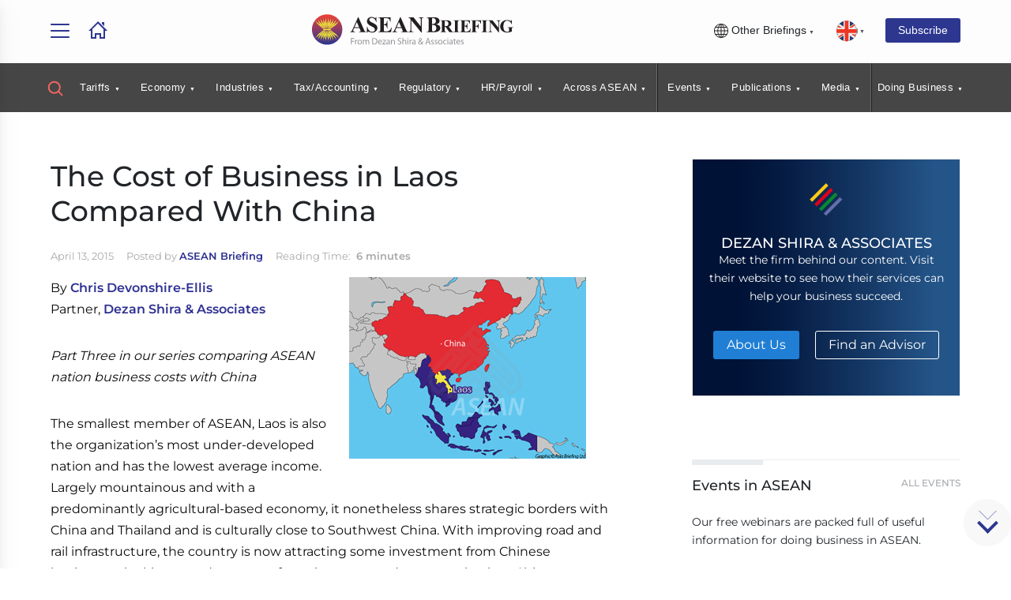

--- FILE ---
content_type: text/html; charset=UTF-8
request_url: https://www.aseanbriefing.com/cache/menu_aseanb.php
body_size: 20806
content:
<ul>
  <li class="model-trigger tooltip tooltip-bottom" data-model="serach-modal" data-tooltip="Search Guides, Articles and Downloads">
    <a href="#">
      <!-- <img alt="" src="/images/search-yellow-icon.svg"/> -->
      <svg width="20" height="20" class="header_search_icon" viewBox="0 0 20 20" fill="none" xmlns="http://www.w3.org/2000/svg">
        <path d="M18.5001 18.4998L13.7617 13.7548M15.8334 8.74984C15.8334 10.6285 15.0871 12.4301 13.7588 13.7585C12.4304 15.0869 10.6287 15.8332 8.75008 15.8332C6.87146 15.8332 5.06979 15.0869 3.74141 13.7585C2.41303 12.4301 1.66675 10.6285 1.66675 8.74984C1.66675 6.87122 2.41303 5.06955 3.74141 3.74116C5.06979 2.41278 6.87146 1.6665 8.75008 1.6665C10.6287 1.6665 12.4304 2.41278 13.7588 3.74116C15.0871 5.06955 15.8334 6.87122 15.8334 8.74984Z" stroke-width="2" stroke-linecap="round"></path>
      </svg>

    </a>
  </li>

  

    <li><a href="/tariff-updates" class="no-event has-dropdown ">Tariffs</a>
      <div class="submenu-container">
        <div class="section-wrapper">
          <div class="flex-spacing">
            <div class="mega-menu-close-btn"><svg clip-rule="evenodd" fill-rule="evenodd" stroke-linejoin="round" stroke-miterlimit="2" viewBox="0 0 24 24" xmlns="http://www.w3.org/2000/svg">
                <path d="m12.002 2.005c5.518 0 9.998 4.48 9.998 9.997 0 5.518-4.48 9.998-9.998 9.998-5.517 0-9.997-4.48-9.997-9.998 0-5.517 4.48-9.997 9.997-9.997zm0 1.5c-4.69 0-8.497 3.807-8.497 8.497s3.807 8.498 8.497 8.498 8.498-3.808 8.498-8.498-3.808-8.497-8.498-8.497zm0 7.425 2.717-2.718c.146-.146.339-.219.531-.219.404 0 .75.325.75.75 0 .193-.073.384-.219.531l-2.717 2.717 2.727 2.728c.147.147.22.339.22.531 0 .427-.349.75-.75.75-.192 0-.384-.073-.53-.219l-2.729-2.728-2.728 2.728c-.146.146-.338.219-.53.219-.401 0-.751-.323-.751-.75 0-.192.073-.384.22-.531l2.728-2.728-2.722-2.722c-.146-.147-.219-.338-.219-.531 0-.425.346-.749.75-.749.192 0 .385.073.531.219z" fill-rule="nonzero"></path>
              </svg></div>
            <div class="menu-column menu-links" onscroll="checkArrow(this)">
              <div class="mega-menu-news">
                <div class="mega-menu-featured-article">
                  <div class="menu-short-des-title">
                    <h4>Top Articles in Tariffs</h4>
                  </div>
                  <div class="briefing-news">
                                          <div class="posts">
                        <div class="thumbnail">
                          <a href="https://www.china-briefing.com/news/us-china-relations-in-2026-what-to-watch/" target="_blank">
                            <img src="/assets/images/loading.gif" data-src="https://www.china-briefing.com/news/wp-content/uploads/2023/10/US-China.jpg" alt="Trump 2.0 at One Year: What US–China Relations Could Look Like in 2026" class="img-responsive lazy" loading="lazy">
                          </a>
                        </div>
                        <div class="news-content">
                          <h3>
                            <a href="https://www.china-briefing.com/news/us-china-relations-in-2026-what-to-watch/" target="_blank">Trump 2.0 at One Year: What US–China Relations Could Look Like in 2026</a>
                          </h3>
                          <span class="tag">Jan 20</span>
                          <p>After a year of upheaval, China and the US have settled into an uneasy but enduring truce. However, unresolved political, regulatory, and security tensions continue to shape the outlook for the year ahead.</p>
                        </div>
                      </div>
                                      </div>
                </div>
                <div class="mega-menu-top-news">
                  <!-- <div class="menu-short-des-title">
                                        <h4>Latest News</h4>
                                    </div> -->
                  <ul class="two-column-news-list mb-0 margin42-top">

                                                                    <li data-level="2">
                            <div class="top-news-block">
                              <div class="top-news-thumb">
                              </div>
                              <div class="top-news-content">
                                <h3><a href="https://www.china-briefing.com/news/us-china-relations-in-the-trump-2-0-implications/" target='_blank' >US-China Relations in the Trump 2.0 Era: A Timeline</a></h3>
                                <div class="category">Jan 16</div>
                              </div>
                            </div>
                          </li>

                                                <li data-level="2">
                            <div class="top-news-block">
                              <div class="top-news-thumb">
                              </div>
                              <div class="top-news-content">
                                <h3><a href="https://www.china-briefing.com/news/chinas-2026-tariff-schedule/" target='_blank' >China Cuts Import Tariffs to Support High-Tech, Healthcare in 2026 Schedule</a></h3>
                                <div class="category">Dec 30</div>
                              </div>
                            </div>
                          </li>

                                                <li data-level="2">
                            <div class="top-news-block">
                              <div class="top-news-thumb">
                              </div>
                              <div class="top-news-content">
                                <h3><a href="https://www.vietnam-briefing.com/news/us-vietnam-trade-trends-2025-top-ports-states-and-sectors.html/" target='_blank' >US–Vietnam Trade Trends 2025: Top Ports, States, and Sectors</a></h3>
                                <div class="category">Nov 28</div>
                              </div>
                            </div>
                          </li>

                                                <li data-level="2">
                            <div class="top-news-block">
                              <div class="top-news-thumb">
                              </div>
                              <div class="top-news-content">
                                <h3><a href="https://www.china-briefing.com/news/us-china-tariff-rates-2025/" target='_blank' >Breaking Down the US-China Trade Tariffs: What's in Effect Now?</a></h3>
                                <div class="category">Nov 27</div>
                              </div>
                            </div>
                          </li>

                                                <li data-level="2">
                            <div class="top-news-block">
                              <div class="top-news-thumb">
                              </div>
                              <div class="top-news-content">
                                <h3><a href="https://www.china-briefing.com/news/top-us-states-trading-with-china/" target='_blank' >The Top US States Trading with China: Measuring Exposure to the Trade War</a></h3>
                                <div class="category">Nov 10</div>
                              </div>
                            </div>
                          </li>

                                                <li data-level="2">
                            <div class="top-news-block">
                              <div class="top-news-thumb">
                              </div>
                              <div class="top-news-content">
                                <h3><a href="https://www.china-briefing.com/news/trump-xi-meeting-outcomes-and-implications/" target='_blank' >US and China Reach Trade Concessions Following Trump-Xi Meeting: Outcomes and Implications</a></h3>
                                <div class="category">Nov 10</div>
                              </div>
                            </div>
                          </li>

                                                            </ul>
                </div>
              </div>
              <div class="text-left"><a class="text-uppercase btn-text btn-cta-b btn-flex mb-1rem" href="/tariff-updates">Read All</a></div>

              <div class="down-arrow-container"></div>
            </div>

          </div>
        </div>
      </div>
    </li>

  

    <li><a href="/news/category/economy-trade" class="no-event has-dropdown ">Economy</a>
      <div class="submenu-container">
        <div class="section-wrapper">
          <div class="flex-spacing">
            <div class="mega-menu-close-btn"><svg clip-rule="evenodd" fill-rule="evenodd" stroke-linejoin="round" stroke-miterlimit="2" viewBox="0 0 24 24" xmlns="http://www.w3.org/2000/svg">
                <path d="m12.002 2.005c5.518 0 9.998 4.48 9.998 9.997 0 5.518-4.48 9.998-9.998 9.998-5.517 0-9.997-4.48-9.997-9.998 0-5.517 4.48-9.997 9.997-9.997zm0 1.5c-4.69 0-8.497 3.807-8.497 8.497s3.807 8.498 8.497 8.498 8.498-3.808 8.498-8.498-3.808-8.497-8.498-8.497zm0 7.425 2.717-2.718c.146-.146.339-.219.531-.219.404 0 .75.325.75.75 0 .193-.073.384-.219.531l-2.717 2.717 2.727 2.728c.147.147.22.339.22.531 0 .427-.349.75-.75.75-.192 0-.384-.073-.53-.219l-2.729-2.728-2.728 2.728c-.146.146-.338.219-.53.219-.401 0-.751-.323-.751-.75 0-.192.073-.384.22-.531l2.728-2.728-2.722-2.722c-.146-.147-.219-.338-.219-.531 0-.425.346-.749.75-.749.192 0 .385.073.531.219z" fill-rule="nonzero"></path>
              </svg></div>
            <div class="menu-column menu-links" onscroll="checkArrow(this)">
              <div class="mega-menu-news">
                <div class="mega-menu-featured-article">
                  <div class="menu-short-des-title">
                    <h4>Top Articles in Economy</h4>
                  </div>
                  <div class="briefing-news">
                                          <div class="posts">
                        <div class="thumbnail">
                          <a href="https://www.aseanbriefing.com/news/choosing-the-appropriate-legal-entity-for-foreign-investors-in-thailand/" target="_blank">
                            <img src="/assets/images/loading.gif" data-src="https://www.aseanbriefing.com/news/wp-content/uploads/2026/01/Choosing-The-Appropriate-Legal-Entity-for-Foreign-Investors-in-Thailand-.jpg" alt="Choosing The Appropriate Legal Entity for Foreign Investors in Thailand" class="img-responsive lazy" loading="lazy">
                          </a>
                        </div>
                        <div class="news-content">
                          <h3>
                            <a href="https://www.aseanbriefing.com/news/choosing-the-appropriate-legal-entity-for-foreign-investors-in-thailand/" target="_blank">Choosing The Appropriate Legal Entity for Foreign Investors in Thailand</a>
                          </h3>
                          <span class="tag">Jan 21</span>
                          <p>Foreign investors entering Thailand must choose the right legal entity to manage ownership limits, licensing, capital requirements, and long-term exit risk.</p>
                        </div>
                      </div>
                                      </div>
                </div>
                <div class="mega-menu-top-news">
                  <!-- <div class="menu-short-des-title">
                                        <h4>Latest News</h4>
                                    </div> -->
                  <ul class="two-column-news-list mb-0 margin42-top">

                                                                    <li data-level="2">
                            <div class="top-news-block">
                              <div class="top-news-thumb">
                              </div>
                              <div class="top-news-content">
                                <h3><a href="https://www.aseanbriefing.com/news/singapore-ranks-fourth-in-the-asia-manufacturing-index/"  >Singapore Ranks Fourth in the Asia Manufacturing Index</a></h3>
                                <div class="category">Jan 14</div>
                              </div>
                            </div>
                          </li>

                                                <li data-level="2">
                            <div class="top-news-block">
                              <div class="top-news-thumb">
                              </div>
                              <div class="top-news-content">
                                <h3><a href="https://www.aseanbriefing.com/news/foreign-ownership-restrictions-and-conditional-sectors-in-vietnam/"  >Foreign Ownership Restrictions and Conditional Sectors in Vietnam</a></h3>
                                <div class="category">Jan 14</div>
                              </div>
                            </div>
                          </li>

                                                <li data-level="2">
                            <div class="top-news-block">
                              <div class="top-news-thumb">
                              </div>
                              <div class="top-news-content">
                                <h3><a href="https://www.aseanbriefing.com/news/asia-manufacturing-index-malaysia-places-second-among-asean-economies/"  >Asia Manufacturing Index: Malaysia Places Second Among ASEAN Economies</a></h3>
                                <div class="category">Jan 13</div>
                              </div>
                            </div>
                          </li>

                                                <li data-level="2">
                            <div class="top-news-block">
                              <div class="top-news-thumb">
                              </div>
                              <div class="top-news-content">
                                <h3><a href="https://www.aseanbriefing.com/news/using-business-intelligence-to-evaluate-logistics-and-port-connectivity-in-indonesia/"  >Using Business Intelligence to Evaluate Logistics and Port Connectivity in Indonesia</a></h3>
                                <div class="category">Jan 08</div>
                              </div>
                            </div>
                          </li>

                                                <li data-level="2">
                            <div class="top-news-block">
                              <div class="top-news-thumb">
                              </div>
                              <div class="top-news-content">
                                <h3><a href="https://www.aseanbriefing.com/news/strategic-manufacturing-site-selection-northern-vs-southern-vietnam/"  >Strategic Manufacturing Site Selection: Northern vs. Southern Vietnam</a></h3>
                                <div class="category">Jan 05</div>
                              </div>
                            </div>
                          </li>

                                                <li data-level="2">
                            <div class="top-news-block">
                              <div class="top-news-thumb">
                              </div>
                              <div class="top-news-content">
                                <h3><a href="https://www.aseanbriefing.com/news/evaluating-indonesias-middle-class-growth-using-business-intelligence/"  >Evaluating Indonesia’s Middle-Class Growth Using Business Intelligence</a></h3>
                                <div class="category">Dec 29</div>
                              </div>
                            </div>
                          </li>

                                                            </ul>
                </div>
              </div>
              <div class="text-left"><a class="text-uppercase btn-text btn-cta-b btn-flex mb-1rem" href="/news/category/economy-trade">Read All</a></div>

              <div class="down-arrow-container"></div>
            </div>

          </div>
        </div>
      </div>
    </li>

  

    <li><a href="/news/category/industries" class="no-event has-dropdown ">Industries</a>
      <div class="submenu-container">
        <div class="section-wrapper">
          <div class="flex-spacing">
            <div class="mega-menu-close-btn"><svg clip-rule="evenodd" fill-rule="evenodd" stroke-linejoin="round" stroke-miterlimit="2" viewBox="0 0 24 24" xmlns="http://www.w3.org/2000/svg">
                <path d="m12.002 2.005c5.518 0 9.998 4.48 9.998 9.997 0 5.518-4.48 9.998-9.998 9.998-5.517 0-9.997-4.48-9.997-9.998 0-5.517 4.48-9.997 9.997-9.997zm0 1.5c-4.69 0-8.497 3.807-8.497 8.497s3.807 8.498 8.497 8.498 8.498-3.808 8.498-8.498-3.808-8.497-8.498-8.497zm0 7.425 2.717-2.718c.146-.146.339-.219.531-.219.404 0 .75.325.75.75 0 .193-.073.384-.219.531l-2.717 2.717 2.727 2.728c.147.147.22.339.22.531 0 .427-.349.75-.75.75-.192 0-.384-.073-.53-.219l-2.729-2.728-2.728 2.728c-.146.146-.338.219-.53.219-.401 0-.751-.323-.751-.75 0-.192.073-.384.22-.531l2.728-2.728-2.722-2.722c-.146-.147-.219-.338-.219-.531 0-.425.346-.749.75-.749.192 0 .385.073.531.219z" fill-rule="nonzero"></path>
              </svg></div>
            <div class="menu-column menu-links" onscroll="checkArrow(this)">
              <div class="mega-menu-news">
                <div class="mega-menu-featured-article">
                  <div class="menu-short-des-title">
                    <h4>Top Articles in Industries</h4>
                  </div>
                  <div class="briefing-news">
                                          <div class="posts">
                        <div class="thumbnail">
                          <a href="https://www.aseanbriefing.com/news/singapores-fb-sector-entering-2026-an-entry-decision-for-foreign-investors/" target="_blank">
                            <img src="/assets/images/loading.gif" data-src="https://www.aseanbriefing.com/news/wp-content/uploads/2025/12/Singapores-FB-Sector-Entering-2026.jpg" alt="Singapore’s F&B Sector: Entering 2026 an Entry Decision for Foreign Investors" class="img-responsive lazy" loading="lazy">
                          </a>
                        </div>
                        <div class="news-content">
                          <h3>
                            <a href="https://www.aseanbriefing.com/news/singapores-fb-sector-entering-2026-an-entry-decision-for-foreign-investors/" target="_blank">Singapore’s F&B Sector: Entering 2026 an Entry Decision for Foreign Investors</a>
                          </h3>
                          <span class="tag">Dec 26</span>
                          <p>Is Singapore’s F&B sector still worth entering in 2026? A data-driven assessment for foreign investors.</p>
                        </div>
                      </div>
                                      </div>
                </div>
                <div class="mega-menu-top-news">
                  <!-- <div class="menu-short-des-title">
                                        <h4>Latest News</h4>
                                    </div> -->
                  <ul class="two-column-news-list mb-0 margin42-top">

                                                                    <li data-level="2">
                            <div class="top-news-block">
                              <div class="top-news-thumb">
                              </div>
                              <div class="top-news-content">
                                <h3><a href="https://www.aseanbriefing.com/news/should-you-invest-in-methanol-and-ammonia-bunkering-in-singapore/"  >Should You Invest in Methanol and Ammonia Bunkering in Singapore</a></h3>
                                <div class="category">Oct 27</div>
                              </div>
                            </div>
                          </li>

                                                <li data-level="2">
                            <div class="top-news-block">
                              <div class="top-news-thumb">
                              </div>
                              <div class="top-news-content">
                                <h3><a href="https://www.aseanbriefing.com/news/vietnam-cold-chain-and-agritech-opportunities-for-foreign-investors/"  >Vietnam Cold-Chain and Agritech Opportunities for Foreign Investors</a></h3>
                                <div class="category">Sep 19</div>
                              </div>
                            </div>
                          </li>

                                                <li data-level="2">
                            <div class="top-news-block">
                              <div class="top-news-thumb">
                              </div>
                              <div class="top-news-content">
                                <h3><a href="https://www.aseanbriefing.com/news/investing-in-vietnams-textile-recycling-industry-an-investors-guide/"  >Investing in Vietnam’s Textile Recycling Industry: An Investor’s Guide</a></h3>
                                <div class="category">Sep 04</div>
                              </div>
                            </div>
                          </li>

                                                <li data-level="2">
                            <div class="top-news-block">
                              <div class="top-news-thumb">
                              </div>
                              <div class="top-news-content">
                                <h3><a href="https://www.aseanbriefing.com/news/how-boi-ev-3-5-shapes-the-future-of-ev-battery-investments-in-thailand/"  >How BOI EV 3.5 Shapes the Future of EV Battery Investments in Thailand</a></h3>
                                <div class="category">Sep 02</div>
                              </div>
                            </div>
                          </li>

                                                <li data-level="2">
                            <div class="top-news-block">
                              <div class="top-news-thumb">
                              </div>
                              <div class="top-news-content">
                                <h3><a href="https://www.aseanbriefing.com/news/cell-and-gene-therapy-manufacturing-in-singapore-an-investors-operating-thesis/"  >Cell and Gene Therapy Manufacturing in Singapore: An Investor’s Operating Thesis</a></h3>
                                <div class="category">Sep 02</div>
                              </div>
                            </div>
                          </li>

                                                <li data-level="2">
                            <div class="top-news-block">
                              <div class="top-news-thumb">
                              </div>
                              <div class="top-news-content">
                                <h3><a href="https://www.aseanbriefing.com/news/investing-in-vietnam-electronics-components-licensing-incentives-and-location-choices/"  >Investing in Vietnam Electronics & Components: Licensing, Incentives, and Location Choices</a></h3>
                                <div class="category">Aug 20</div>
                              </div>
                            </div>
                          </li>

                                                            </ul>
                </div>
              </div>
              <div class="text-left"><a class="text-uppercase btn-text btn-cta-b btn-flex mb-1rem" href="/news/category/industries">Read All</a></div>

              <div class="down-arrow-container"></div>
            </div>

          </div>
        </div>
      </div>
    </li>

  

    <li><a href="/news/category/tax-accounting" class="no-event has-dropdown ">Tax/Accounting</a>
      <div class="submenu-container">
        <div class="section-wrapper">
          <div class="flex-spacing">
            <div class="mega-menu-close-btn"><svg clip-rule="evenodd" fill-rule="evenodd" stroke-linejoin="round" stroke-miterlimit="2" viewBox="0 0 24 24" xmlns="http://www.w3.org/2000/svg">
                <path d="m12.002 2.005c5.518 0 9.998 4.48 9.998 9.997 0 5.518-4.48 9.998-9.998 9.998-5.517 0-9.997-4.48-9.997-9.998 0-5.517 4.48-9.997 9.997-9.997zm0 1.5c-4.69 0-8.497 3.807-8.497 8.497s3.807 8.498 8.497 8.498 8.498-3.808 8.498-8.498-3.808-8.497-8.498-8.497zm0 7.425 2.717-2.718c.146-.146.339-.219.531-.219.404 0 .75.325.75.75 0 .193-.073.384-.219.531l-2.717 2.717 2.727 2.728c.147.147.22.339.22.531 0 .427-.349.75-.75.75-.192 0-.384-.073-.53-.219l-2.729-2.728-2.728 2.728c-.146.146-.338.219-.53.219-.401 0-.751-.323-.751-.75 0-.192.073-.384.22-.531l2.728-2.728-2.722-2.722c-.146-.147-.219-.338-.219-.531 0-.425.346-.749.75-.749.192 0 .385.073.531.219z" fill-rule="nonzero"></path>
              </svg></div>
            <div class="menu-column menu-links" onscroll="checkArrow(this)">
              <div class="mega-menu-news">
                <div class="mega-menu-featured-article">
                  <div class="menu-short-des-title">
                    <h4>Top Articles in Tax/Accounting</h4>
                  </div>
                  <div class="briefing-news">
                                          <div class="posts">
                        <div class="thumbnail">
                          <a href="https://www.aseanbriefing.com/news/managing-group-reporting-and-consolidation-from-vietnam/" target="_blank">
                            <img src="/assets/images/loading.gif" data-src="https://www.aseanbriefing.com/news/wp-content/uploads/2026/01/Managing-Group-Reporting-and-Consolidation-from-Vietnam-.jpg" alt="Managing Group Reporting and Consolidation from Vietnam" class="img-responsive lazy" loading="lazy">
                          </a>
                        </div>
                        <div class="news-content">
                          <h3>
                            <a href="https://www.aseanbriefing.com/news/managing-group-reporting-and-consolidation-from-vietnam/" target="_blank">Managing Group Reporting and Consolidation from Vietnam</a>
                          </h3>
                          <span class="tag">Jan 20</span>
                          <p>Foreign investors in Vietnam should plan group reporting early, as accounting and reporting risks become group-level issues.</p>
                        </div>
                      </div>
                                      </div>
                </div>
                <div class="mega-menu-top-news">
                  <!-- <div class="menu-short-des-title">
                                        <h4>Latest News</h4>
                                    </div> -->
                  <ul class="two-column-news-list mb-0 margin42-top">

                                                                    <li data-level="2">
                            <div class="top-news-block">
                              <div class="top-news-thumb">
                              </div>
                              <div class="top-news-content">
                                <h3><a href="https://www.aseanbriefing.com/news/withholding-tax-treatment-for-cross-border-payments-in-singapore/"  >Withholding Tax Treatment for Cross-Border Payments in Singapore</a></h3>
                                <div class="category">Jan 15</div>
                              </div>
                            </div>
                          </li>

                                                <li data-level="2">
                            <div class="top-news-block">
                              <div class="top-news-thumb">
                              </div>
                              <div class="top-news-content">
                                <h3><a href="https://www.aseanbriefing.com/news/profit-repatriation-from-indonesia-tax-timing-and-execution-considerations/"  >Profit Repatriation from Indonesia: Tax, Timing, and Execution Considerations</a></h3>
                                <div class="category">Jan 13</div>
                              </div>
                            </div>
                          </li>

                                                <li data-level="2">
                            <div class="top-news-block">
                              <div class="top-news-thumb">
                              </div>
                              <div class="top-news-content">
                                <h3><a href="https://www.aseanbriefing.com/news/transfer-pricing-in-cambodia-what-foreign-investors-need-to-get-right-before-revenue-scales/"  >Transfer Pricing in Cambodia: What Foreign Investors Need to Get Right Before Revenue Scales</a></h3>
                                <div class="category">Jan 12</div>
                              </div>
                            </div>
                          </li>

                                                <li data-level="2">
                            <div class="top-news-block">
                              <div class="top-news-thumb">
                              </div>
                              <div class="top-news-content">
                                <h3><a href="https://www.aseanbriefing.com/news/vat-registration-e-faktur-and-ongoing-compliance-in-indonesia-for-foreign-investors/"  >VAT Registration, E-Faktur, and Ongoing Compliance in Indonesia for Foreign Investors</a></h3>
                                <div class="category">Jan 09</div>
                              </div>
                            </div>
                          </li>

                                                <li data-level="2">
                            <div class="top-news-block">
                              <div class="top-news-thumb">
                              </div>
                              <div class="top-news-content">
                                <h3><a href="https://www.aseanbriefing.com/news/how-foreign-owned-companies-can-use-loss-carryforwards-and-group-relief-in-malaysia/"  >How Foreign-Owned Companies Can Use Loss Carryforwards and Group Relief in Malaysia</a></h3>
                                <div class="category">Jan 02</div>
                              </div>
                            </div>
                          </li>

                                                <li data-level="2">
                            <div class="top-news-block">
                              <div class="top-news-thumb">
                              </div>
                              <div class="top-news-content">
                                <h3><a href="https://www.aseanbriefing.com/news/how-branch-profit-remittance-tax-applies-to-foreign-entities-in-vietnam/"  >How Branch Profit Remittance Tax Applies to Foreign Entities in Vietnam</a></h3>
                                <div class="category">Dec 30</div>
                              </div>
                            </div>
                          </li>

                                                            </ul>
                </div>
              </div>
              <div class="text-left"><a class="text-uppercase btn-text btn-cta-b btn-flex mb-1rem" href="/news/category/tax-accounting">Read All</a></div>

              <div class="down-arrow-container"></div>
            </div>

          </div>
        </div>
      </div>
    </li>

  

    <li><a href="/news/category/legal-regulatory" class="no-event has-dropdown ">Regulatory</a>
      <div class="submenu-container">
        <div class="section-wrapper">
          <div class="flex-spacing">
            <div class="mega-menu-close-btn"><svg clip-rule="evenodd" fill-rule="evenodd" stroke-linejoin="round" stroke-miterlimit="2" viewBox="0 0 24 24" xmlns="http://www.w3.org/2000/svg">
                <path d="m12.002 2.005c5.518 0 9.998 4.48 9.998 9.997 0 5.518-4.48 9.998-9.998 9.998-5.517 0-9.997-4.48-9.997-9.998 0-5.517 4.48-9.997 9.997-9.997zm0 1.5c-4.69 0-8.497 3.807-8.497 8.497s3.807 8.498 8.497 8.498 8.498-3.808 8.498-8.498-3.808-8.497-8.498-8.497zm0 7.425 2.717-2.718c.146-.146.339-.219.531-.219.404 0 .75.325.75.75 0 .193-.073.384-.219.531l-2.717 2.717 2.727 2.728c.147.147.22.339.22.531 0 .427-.349.75-.75.75-.192 0-.384-.073-.53-.219l-2.729-2.728-2.728 2.728c-.146.146-.338.219-.53.219-.401 0-.751-.323-.751-.75 0-.192.073-.384.22-.531l2.728-2.728-2.722-2.722c-.146-.147-.219-.338-.219-.531 0-.425.346-.749.75-.749.192 0 .385.073.531.219z" fill-rule="nonzero"></path>
              </svg></div>
            <div class="menu-column menu-links" onscroll="checkArrow(this)">
              <div class="mega-menu-news">
                <div class="mega-menu-featured-article">
                  <div class="menu-short-des-title">
                    <h4>Top Articles in Regulatory</h4>
                  </div>
                  <div class="briefing-news">
                                          <div class="posts">
                        <div class="thumbnail">
                          <a href="https://www.aseanbriefing.com/news/foreign-ownership-rules-and-conditional-sector-access-in-indonesia/" target="_blank">
                            <img src="/assets/images/loading.gif" data-src="https://www.aseanbriefing.com/news/wp-content/uploads/2026/01/Foreign-Ownership-Rules-and-Conditional-Sector-Access-in-Indonesia.jpg" alt="Foreign Ownership Rules and Conditional Sector Access in Indonesia" class="img-responsive lazy" loading="lazy">
                          </a>
                        </div>
                        <div class="news-content">
                          <h3>
                            <a href="https://www.aseanbriefing.com/news/foreign-ownership-rules-and-conditional-sector-access-in-indonesia/" target="_blank">Foreign Ownership Rules and Conditional Sector Access in Indonesia</a>
                          </h3>
                          <span class="tag">Jan 24</span>
                          <p>Foreign investors entering Indonesia must assess ownership limits, conditional sector access, investment thresholds, and long-term structural risk.</p>
                        </div>
                      </div>
                                      </div>
                </div>
                <div class="mega-menu-top-news">
                  <!-- <div class="menu-short-des-title">
                                        <h4>Latest News</h4>
                                    </div> -->
                  <ul class="two-column-news-list mb-0 margin42-top">

                                                                    <li data-level="2">
                            <div class="top-news-block">
                              <div class="top-news-thumb">
                              </div>
                              <div class="top-news-content">
                                <h3><a href="https://www.aseanbriefing.com/news/banking-account-opening-and-source-of-funds-scrutiny-in-singapore/"  >Banking, Account Opening, And Source-Of-Funds Scrutiny in Singapore</a></h3>
                                <div class="category">Jan 02</div>
                              </div>
                            </div>
                          </li>

                                                <li data-level="2">
                            <div class="top-news-block">
                              <div class="top-news-thumb">
                              </div>
                              <div class="top-news-content">
                                <h3><a href="https://www.aseanbriefing.com/news/enforcing-commercial-contracts-in-the-philippines-an-investor-enforcement-perspective/"  >Enforcing Commercial Contracts in the Philippines: An Investor Enforcement Perspective</a></h3>
                                <div class="category">Dec 30</div>
                              </div>
                            </div>
                          </li>

                                                <li data-level="2">
                            <div class="top-news-block">
                              <div class="top-news-thumb">
                              </div>
                              <div class="top-news-content">
                                <h3><a href="https://www.aseanbriefing.com/news/should-foreign-investors-form-an-exempt-pte-ltd-or-a-standard-pte-ltd-in-singapore/"  >Should Foreign Investors Form an Exempt Pte Ltd or a Standard Pte Ltd in Singapore?</a></h3>
                                <div class="category">Dec 16</div>
                              </div>
                            </div>
                          </li>

                                                <li data-level="2">
                            <div class="top-news-block">
                              <div class="top-news-thumb">
                              </div>
                              <div class="top-news-content">
                                <h3><a href="https://www.aseanbriefing.com/news/understanding-minimum-capital-requirements-for-foreign-owned-companies-in-cambodia/"  >Understanding Minimum Capital Requirements for Foreign-Owned Companies in Cambodia</a></h3>
                                <div class="category">Dec 11</div>
                              </div>
                            </div>
                          </li>

                                                <li data-level="2">
                            <div class="top-news-block">
                              <div class="top-news-thumb">
                              </div>
                              <div class="top-news-content">
                                <h3><a href="https://www.aseanbriefing.com/news/how-to-amend-kbli-codes-when-expanding-into-new-business-lines-in-indonesia/"  >How To Amend KBLI Codes When Expanding into New Business Lines in Indonesia</a></h3>
                                <div class="category">Dec 11</div>
                              </div>
                            </div>
                          </li>

                                                <li data-level="2">
                            <div class="top-news-block">
                              <div class="top-news-thumb">
                              </div>
                              <div class="top-news-content">
                                <h3><a href="https://www.aseanbriefing.com/news/business-intelligence-for-regulatory-risk-in-indonesia-market-entry/"  >Business Intelligence for Regulatory Risk in Indonesia Market Entry</a></h3>
                                <div class="category">Dec 03</div>
                              </div>
                            </div>
                          </li>

                                                            </ul>
                </div>
              </div>
              <div class="text-left"><a class="text-uppercase btn-text btn-cta-b btn-flex mb-1rem" href="/news/category/legal-regulatory">Read All</a></div>

              <div class="down-arrow-container"></div>
            </div>

          </div>
        </div>
      </div>
    </li>

  

    <li><a href="/news/category/human-resources-payroll" class="no-event has-dropdown ">HR/Payroll</a>
      <div class="submenu-container">
        <div class="section-wrapper">
          <div class="flex-spacing">
            <div class="mega-menu-close-btn"><svg clip-rule="evenodd" fill-rule="evenodd" stroke-linejoin="round" stroke-miterlimit="2" viewBox="0 0 24 24" xmlns="http://www.w3.org/2000/svg">
                <path d="m12.002 2.005c5.518 0 9.998 4.48 9.998 9.997 0 5.518-4.48 9.998-9.998 9.998-5.517 0-9.997-4.48-9.997-9.998 0-5.517 4.48-9.997 9.997-9.997zm0 1.5c-4.69 0-8.497 3.807-8.497 8.497s3.807 8.498 8.497 8.498 8.498-3.808 8.498-8.498-3.808-8.497-8.498-8.497zm0 7.425 2.717-2.718c.146-.146.339-.219.531-.219.404 0 .75.325.75.75 0 .193-.073.384-.219.531l-2.717 2.717 2.727 2.728c.147.147.22.339.22.531 0 .427-.349.75-.75.75-.192 0-.384-.073-.53-.219l-2.729-2.728-2.728 2.728c-.146.146-.338.219-.53.219-.401 0-.751-.323-.751-.75 0-.192.073-.384.22-.531l2.728-2.728-2.722-2.722c-.146-.147-.219-.338-.219-.531 0-.425.346-.749.75-.749.192 0 .385.073.531.219z" fill-rule="nonzero"></path>
              </svg></div>
            <div class="menu-column menu-links" onscroll="checkArrow(this)">
              <div class="mega-menu-news">
                <div class="mega-menu-featured-article">
                  <div class="menu-short-des-title">
                    <h4>Top Articles in HR/Payroll</h4>
                  </div>
                  <div class="briefing-news">
                                          <div class="posts">
                        <div class="thumbnail">
                          <a href="https://www.aseanbriefing.com/news/malaysia-revises-its-expatriate-employment-policy/" target="_blank">
                            <img src="/assets/images/loading.gif" data-src="https://www.aseanbriefing.com/news/wp-content/uploads/2026/01/Malaysia-Revises-Its-Expatriate-Employment-Policy.jpg" alt="Malaysia Revises Its Expatriate Employment Policy" class="img-responsive lazy" loading="lazy">
                          </a>
                        </div>
                        <div class="news-content">
                          <h3>
                            <a href="https://www.aseanbriefing.com/news/malaysia-revises-its-expatriate-employment-policy/" target="_blank">Malaysia Revises Its Expatriate Employment Policy</a>
                          </h3>
                          <span class="tag">Jan 19</span>
                          <p>Malaysia will revise its expatriate employment policy from June 2026, raising salary thresholds and introducing time limits for Employment Pass holders.</p>
                        </div>
                      </div>
                                      </div>
                </div>
                <div class="mega-menu-top-news">
                  <!-- <div class="menu-short-des-title">
                                        <h4>Latest News</h4>
                                    </div> -->
                  <ul class="two-column-news-list mb-0 margin42-top">

                                                                    <li data-level="2">
                            <div class="top-news-block">
                              <div class="top-news-thumb">
                              </div>
                              <div class="top-news-content">
                                <h3><a href="https://www.aseanbriefing.com/news/local-director-and-management-presence-requirements-in-singapore/"  >Local Director and Management Presence Requirements in Singapore</a></h3>
                                <div class="category">Jan 06</div>
                              </div>
                            </div>
                          </li>

                                                <li data-level="2">
                            <div class="top-news-block">
                              <div class="top-news-thumb">
                              </div>
                              <div class="top-news-content">
                                <h3><a href="https://www.aseanbriefing.com/news/should-foreign-companies-in-indonesia-appoint-local-directors-for-governance-or-compliance-only/"  >Should Foreign Companies in Indonesia Appoint Local Directors for Governance or Compliance Only?</a></h3>
                                <div class="category">Dec 22</div>
                              </div>
                            </div>
                          </li>

                                                <li data-level="2">
                            <div class="top-news-block">
                              <div class="top-news-thumb">
                              </div>
                              <div class="top-news-content">
                                <h3><a href="https://www.aseanbriefing.com/news/employment-contracts-and-probation-rules-for-foreign-employers-in-vietnam/"  >Employment Contracts and Probation Rules for Foreign Employers in Vietnam</a></h3>
                                <div class="category">Dec 17</div>
                              </div>
                            </div>
                          </li>

                                                <li data-level="2">
                            <div class="top-news-block">
                              <div class="top-news-thumb">
                              </div>
                              <div class="top-news-content">
                                <h3><a href="https://www.aseanbriefing.com/news/contract-of-service-vs-contract-for-service-in-malaysia/"  >Contract of Service vs Contract for Service in Malaysia</a></h3>
                                <div class="category">Dec 09</div>
                              </div>
                            </div>
                          </li>

                                                <li data-level="2">
                            <div class="top-news-block">
                              <div class="top-news-thumb">
                              </div>
                              <div class="top-news-content">
                                <h3><a href="https://www.aseanbriefing.com/news/thailand-introduces-digital-work-permit-system-for-foreign-employers/"  >Thailand Introduces Digital Work Permit System for Foreign Employers</a></h3>
                                <div class="category">Nov 26</div>
                              </div>
                            </div>
                          </li>

                                                <li data-level="2">
                            <div class="top-news-block">
                              <div class="top-news-thumb">
                              </div>
                              <div class="top-news-content">
                                <h3><a href="https://www.aseanbriefing.com/news/payroll-in-malaysia-understanding-monthly-tax-deductions-epf-and-socso-contributions/"  >Payroll in Malaysia: Understanding Monthly Tax Deductions, EPF, and SOCSO Contributions</a></h3>
                                <div class="category">Nov 17</div>
                              </div>
                            </div>
                          </li>

                                                            </ul>
                </div>
              </div>
              <div class="text-left"><a class="text-uppercase btn-text btn-cta-b btn-flex mb-1rem" href="/news/category/human-resources-payroll">Read All</a></div>

              <div class="down-arrow-container"></div>
            </div>

          </div>
        </div>
      </div>
    </li>

  

    <li><a href="/across-asean" class="no-event has-dropdown ">Across ASEAN</a>
        <div class="submenu-container">
                          <div class="section-wrapper">
                            <div class="bg-after level1" style=""><div class="mm_left no_shadow"></div><div class="mm_center no_shadow"></div><div class="mm_right"><img src="/assets/images/mega-menu/aseanb/l1_right.png?v3"></div></div>
                            <div class="flex-spacing">
                              <div class="menu-column menu-links scroll-inherit v2">
                                <div class="multilevel_across_asean">
                                  <div class="asean_level1">
                                    <ul>
                                      <li><a href="/across-asean" data-show="00000"><strong>Across ASEAN</strong></a></li>

                                                                            <li class="mm_active"><a href="/across-asean/indonesia" data-show="20011">Indonesia</a></li>
                                                                            <li ><a href="/across-asean/malaysia" data-show="20012">Malaysia</a></li>
                                                                            <li ><a href="/across-asean/philippines" data-show="20013">Philippines</a></li>
                                                                            <li ><a href="/across-asean/singapore" data-show="20014">Singapore</a></li>
                                                                            <li ><a href="/across-asean/thailand" data-show="20015">Thailand</a></li>
                                                                            <li ><a href="/across-asean/vietnam" data-show="20016">Vietnam</a></li>
                                                                            <li><a href="/across-asean" style="font-style: italic;">See all</a></li>
                                    </ul>
                                  </div>
                                  <div class="scrollContainer asean_level2">
                                                                    <ul class="two-column-news-list mb-0 "  data-show="20011">
                                  <li data-level="2" class="guides-title-level2"><a href="/across-asean/indonesia">Indonesia</a></li>
                                                                    <li data-level="2"> <div class="top-news-block"> <div class="top-news-thumb"> </div> <div class="top-news-content"> <h3><a href="https://www.aseanbriefing.com/news/foreign-ownership-rules-and-conditional-sector-access-in-indonesia/">Foreign Ownership Rules and Conditional Sector Access in Indonesia</a></h3> <div class="category">Jan 26</div> </div> </div> </li>
                                                                    <li data-level="2"> <div class="top-news-block"> <div class="top-news-thumb"> </div> <div class="top-news-content"> <h3><a href="https://www.aseanbriefing.com/news/asia-manufacturing-index-malaysia-places-second-among-asean-economies/">Asia Manufacturing Index: Malaysia Places Second Among ASEAN Economies</a></h3> <div class="category">Jan 26</div> </div> </div> </li>
                                                                    <li data-level="2"> <div class="top-news-block"> <div class="top-news-thumb"> </div> <div class="top-news-content"> <h3><a href="https://www.aseanbriefing.com/news/profit-repatriation-from-indonesia-tax-timing-and-execution-considerations/">Profit Repatriation from Indonesia: Tax, Timing, and Execution Considerations</a></h3> <div class="category">Jan 26</div> </div> </div> </li>
                                                                    <li data-level="2"> <div class="top-news-block"> <div class="top-news-thumb"> </div> <div class="top-news-content"> <h3><a href="https://www.aseanbriefing.com/news/vat-registration-e-faktur-and-ongoing-compliance-in-indonesia-for-foreign-investors/">VAT Registration, E-Faktur, and Ongoing Compliance in Indonesia for Foreign Investors</a></h3> <div class="category">Jan 26</div> </div> </div> </li>
                                                                    <li data-level="2"> <div class="top-news-block"> <div class="top-news-thumb"> </div> <div class="top-news-content"> <h3><a href="https://www.aseanbriefing.com/news/using-business-intelligence-to-evaluate-logistics-and-port-connectivity-in-indonesia/">Using Business Intelligence to Evaluate Logistics and Port Connectivity in Indonesia</a></h3> <div class="category">Jan 26</div> </div> </div> </li>
                                                                    <li data-level="2"> <div class="top-news-block"> <div class="top-news-thumb"> </div> <div class="top-news-content"> <h3><a href="https://www.aseanbriefing.com/news/evaluating-indonesias-middle-class-growth-using-business-intelligence/">Evaluating Indonesia’s Middle-Class Growth Using Business Intelligence</a></h3> <div class="category">Dec 25</div> </div> </div> </li>
                                                                    </ul>
                                                                    <ul class="two-column-news-list mb-0 hide"  data-show="20012">
                                  <li data-level="2" class="guides-title-level2"><a href="/across-asean/malaysia">Malaysia</a></li>
                                                                    <li data-level="2"> <div class="top-news-block"> <div class="top-news-thumb"> </div> <div class="top-news-content"> <h3><a href="https://www.aseanbriefing.com/news/malaysia-revises-its-expatriate-employment-policy/">Malaysia Revises Its Expatriate Employment Policy</a></h3> <div class="category">Jan 26</div> </div> </div> </li>
                                                                    <li data-level="2"> <div class="top-news-block"> <div class="top-news-thumb"> </div> <div class="top-news-content"> <h3><a href="https://www.aseanbriefing.com/news/foreign-ownership-restrictions-and-conditional-sectors-in-vietnam/">Foreign Ownership Restrictions and Conditional Sectors in Vietnam</a></h3> <div class="category">Jan 26</div> </div> </div> </li>
                                                                    <li data-level="2"> <div class="top-news-block"> <div class="top-news-thumb"> </div> <div class="top-news-content"> <h3><a href="https://www.aseanbriefing.com/news/asia-manufacturing-index-malaysia-places-second-among-asean-economies/">Asia Manufacturing Index: Malaysia Places Second Among ASEAN Economies</a></h3> <div class="category">Jan 26</div> </div> </div> </li>
                                                                    <li data-level="2"> <div class="top-news-block"> <div class="top-news-thumb"> </div> <div class="top-news-content"> <h3><a href="https://www.india-briefing.com/news/asia-manufacturing-index-2026-41852.html/">Dezan Shira & Associates Releases Asia Manufacturing Index 2026 Amid Intensifying Competition</a></h3> <div class="category">Jan 26</div> </div> </div> </li>
                                                                    <li data-level="2"> <div class="top-news-block"> <div class="top-news-thumb"> </div> <div class="top-news-content"> <h3><a href="https://www.china-briefing.com/news/asia-manufacturing-index-2026/">Dezan Shira & Associates Releases Asia Manufacturing Index 2026 Amid Intensifying Competition</a></h3> <div class="category">Jan 26</div> </div> </div> </li>
                                                                    <li data-level="2"> <div class="top-news-block"> <div class="top-news-thumb"> </div> <div class="top-news-content"> <h3><a href="https://www.aseanbriefing.com/news/how-foreign-owned-companies-can-use-loss-carryforwards-and-group-relief-in-malaysia/">How Foreign-Owned Companies Can Use Loss Carryforwards and Group Relief in Malaysia</a></h3> <div class="category">Jan 26</div> </div> </div> </li>
                                                                    </ul>
                                                                    <ul class="two-column-news-list mb-0 hide"  data-show="20013">
                                  <li data-level="2" class="guides-title-level2"><a href="/across-asean/philippines">Philippines</a></li>
                                                                    <li data-level="2"> <div class="top-news-block"> <div class="top-news-thumb"> </div> <div class="top-news-content"> <h3><a href="https://www.aseanbriefing.com/news/enforcing-commercial-contracts-in-the-philippines-an-investor-enforcement-perspective/">Enforcing Commercial Contracts in the Philippines: An Investor Enforcement Perspective</a></h3> <div class="category">Dec 25</div> </div> </div> </li>
                                                                    <li data-level="2"> <div class="top-news-block"> <div class="top-news-thumb"> </div> <div class="top-news-content"> <h3><a href="https://www.aseanbriefing.com/news/understanding-withholding-tax-on-royalties-dividends-and-service-fees-in-the-philippines/">Understanding Withholding Tax on Royalties, Dividends, And Service Fees in The Philippines</a></h3> <div class="category">Dec 25</div> </div> </div> </li>
                                                                    <li data-level="2"> <div class="top-news-block"> <div class="top-news-thumb"> </div> <div class="top-news-content"> <h3><a href="https://www.aseanbriefing.com/news/should-foreign-groups-adopt-philippine-financial-reporting-standards-or-ifrs-for-consolidation/">Should Foreign Groups Adopt Philippine Financial Reporting Standards or IFRS for Consolidation</a></h3> <div class="category">Nov 25</div> </div> </div> </li>
                                                                    <li data-level="2"> <div class="top-news-block"> <div class="top-news-thumb"> </div> <div class="top-news-content"> <h3><a href="https://www.aseanbriefing.com/news/paid-up-capital-decisions-in-the-philippines-what-cfos-should-weigh/">Paid-Up Capital Decisions in the Philippines: What CFOs Should Weigh</a></h3> <div class="category">Nov 25</div> </div> </div> </li>
                                                                    <li data-level="2"> <div class="top-news-block"> <div class="top-news-thumb"> </div> <div class="top-news-content"> <h3><a href="https://www.aseanbriefing.com/news/which-philippine-work-visa-best-fits-foreign-investors/">Which Philippine Work Visa Best Fits Foreign Investors</a></h3> <div class="category">Nov 25</div> </div> </div> </li>
                                                                    <li data-level="2"> <div class="top-news-block"> <div class="top-news-thumb"> </div> <div class="top-news-content"> <h3><a href="https://www.aseanbriefing.com/news/payroll-compliance-in-the-philippines-what-cfos-must-know/">Payroll Compliance in the Philippines: What CFOs Must Know</a></h3> <div class="category">Oct 25</div> </div> </div> </li>
                                                                    </ul>
                                                                    <ul class="two-column-news-list mb-0 hide"  data-show="20014">
                                  <li data-level="2" class="guides-title-level2"><a href="/across-asean/singapore">Singapore</a></li>
                                                                    <li data-level="2"> <div class="top-news-block"> <div class="top-news-thumb"> </div> <div class="top-news-content"> <h3><a href="https://www.aseanbriefing.com/news/withholding-tax-treatment-for-cross-border-payments-in-singapore/">Withholding Tax Treatment for Cross-Border Payments in Singapore</a></h3> <div class="category">Jan 26</div> </div> </div> </li>
                                                                    <li data-level="2"> <div class="top-news-block"> <div class="top-news-thumb"> </div> <div class="top-news-content"> <h3><a href="https://www.aseanbriefing.com/news/singapore-ranks-fourth-in-the-asia-manufacturing-index/">Singapore Ranks Fourth in the Asia Manufacturing Index</a></h3> <div class="category">Jan 26</div> </div> </div> </li>
                                                                    <li data-level="2"> <div class="top-news-block"> <div class="top-news-thumb"> </div> <div class="top-news-content"> <h3><a href="https://www.aseanbriefing.com/news/local-director-and-management-presence-requirements-in-singapore/">Local Director and Management Presence Requirements in Singapore</a></h3> <div class="category">Jan 26</div> </div> </div> </li>
                                                                    <li data-level="2"> <div class="top-news-block"> <div class="top-news-thumb"> </div> <div class="top-news-content"> <h3><a href="https://www.aseanbriefing.com/news/banking-account-opening-and-source-of-funds-scrutiny-in-singapore/">Banking, Account Opening, And Source-Of-Funds Scrutiny in Singapore</a></h3> <div class="category">Jan 26</div> </div> </div> </li>
                                                                    <li data-level="2"> <div class="top-news-block"> <div class="top-news-thumb"> </div> <div class="top-news-content"> <h3><a href="https://www.aseanbriefing.com/news/singapores-fb-sector-entering-2026-an-entry-decision-for-foreign-investors/">Singapore’s F&B Sector: Entering 2026 an Entry Decision for Foreign Investors</a></h3> <div class="category">Dec 25</div> </div> </div> </li>
                                                                    <li data-level="2"> <div class="top-news-block"> <div class="top-news-thumb"> </div> <div class="top-news-content"> <h3><a href="https://www.aseanbriefing.com/news/singapore-vs-hong-kong-vs-dubai-regional-hq-trade-offs-for-investors/">Singapore vs Hong Kong vs Dubai: Regional HQ Trade-Offs for Investors</a></h3> <div class="category">Dec 25</div> </div> </div> </li>
                                                                    </ul>
                                                                    <ul class="two-column-news-list mb-0 hide"  data-show="20015">
                                  <li data-level="2" class="guides-title-level2"><a href="/across-asean/thailand">Thailand</a></li>
                                                                    <li data-level="2"> <div class="top-news-block"> <div class="top-news-thumb"> </div> <div class="top-news-content"> <h3><a href="https://www.aseanbriefing.com/news/choosing-the-appropriate-legal-entity-for-foreign-investors-in-thailand/">Choosing The Appropriate Legal Entity for Foreign Investors in Thailand</a></h3> <div class="category">Jan 26</div> </div> </div> </li>
                                                                    <li data-level="2"> <div class="top-news-block"> <div class="top-news-thumb"> </div> <div class="top-news-content"> <h3><a href="https://www.aseanbriefing.com/news/thailand-introduces-digital-work-permit-system-for-foreign-employers/">Thailand Introduces Digital Work Permit System for Foreign Employers</a></h3> <div class="category">Nov 25</div> </div> </div> </li>
                                                                    <li data-level="2"> <div class="top-news-block"> <div class="top-news-thumb"> </div> <div class="top-news-content"> <h3><a href="https://www.aseanbriefing.com/news/how-foreign-investors-should-structure-ma-in-thailand/">How Foreign Investors Should Structure M&A in Thailand</a></h3> <div class="category">Nov 25</div> </div> </div> </li>
                                                                    <li data-level="2"> <div class="top-news-block"> <div class="top-news-thumb"> </div> <div class="top-news-content"> <h3><a href="https://www.aseanbriefing.com/news/customs-strategy-in-thailand-ftas-and-duty-drawback-options/">Customs Strategy in Thailand: FTAs and Duty Drawback Options</a></h3> <div class="category">Nov 25</div> </div> </div> </li>
                                                                    <li data-level="2"> <div class="top-news-block"> <div class="top-news-thumb"> </div> <div class="top-news-content"> <h3><a href="https://www.aseanbriefing.com/vietnam-news/vietnams-anti-dumping-duties-fiberboard-thailand-china">Vietnam Targets Fiberboard from Thailand and China: Anti-Dumping Duties, Implications and Strategic Responses</a></h3> <div class="category">Sep 25</div> </div> </div> </li>
                                                                    <li data-level="2"> <div class="top-news-block"> <div class="top-news-thumb"> </div> <div class="top-news-content"> <h3><a href="https://www.aseanbriefing.com/news/foreign-business-license-in-thailand-do-you-need-one/">Foreign Business License in Thailand — Do You Need One?</a></h3> <div class="category">Sep 25</div> </div> </div> </li>
                                                                    </ul>
                                                                    <ul class="two-column-news-list mb-0 hide"  data-show="20016">
                                  <li data-level="2" class="guides-title-level2"><a href="/across-asean/vietnam">Vietnam</a></li>
                                                                    <li data-level="2"> <div class="top-news-block"> <div class="top-news-thumb"> </div> <div class="top-news-content"> <h3><a href="https://www.aseanbriefing.com/vietnam-news/vietnam-manufacturing-tracker">Vietnam Manufacturing Tracker: As of November 2025</a></h3> <div class="category">Nov 25</div> </div> </div> </li>
                                                                    <li data-level="2"> <div class="top-news-block"> <div class="top-news-thumb"> </div> <div class="top-news-content"> <h3><a href="https://www.aseanbriefing.com/vietnam-news/vietnams-new-minimum-wage-january-1-2026">Vietnam’s Regional Minimum Wage Effective from January 1, 2026</a></h3> <div class="category">Nov 25</div> </div> </div> </li>
                                                                    <li data-level="2"> <div class="top-news-block"> <div class="top-news-thumb"> </div> <div class="top-news-content"> <h3><a href="https://www.aseanbriefing.com/vietnam-news/vietnams-first-draft-of-new-personal-data-protection-law-pdpl-released-for-public-comments">Vietnam’s First Draft of New Personal Data Protection Law (PDPL) Released for Public Comments</a></h3> <div class="category">Sep 24</div> </div> </div> </li>
                                                                    <li data-level="2"> <div class="top-news-block"> <div class="top-news-thumb"> </div> <div class="top-news-content"> <h3><a href="https://www.aseanbriefing.com/vietnam-news/vietnams-2024-social-insurance-law-implications-for-businesses">Vietnam’s 2024 Social Insurance Law: Implications for Businesses</a></h3> <div class="category">Aug 24</div> </div> </div> </li>
                                                                    <li data-level="2"> <div class="top-news-block"> <div class="top-news-thumb"> </div> <div class="top-news-content"> <h3><a href="https://www.aseanbriefing.com/vietnam-news/eu-vietnam-free-trade-agreement-key-provisions-and-implications-for-fdi">EU-Vietnam Free Trade Agreement: Key Provisions and Implications for FDI</a></h3> <div class="category">Aug 24</div> </div> </div> </li>
                                                                    <li data-level="2"> <div class="top-news-block"> <div class="top-news-thumb"> </div> <div class="top-news-content"> <h3><a href="https://www.aseanbriefing.com/vietnam-news/us-chooses-to-retain-vietnams-non-market-economy-status-despite-reforms">U.S. Chooses to Retain Vietnam's Non-Market Economy Status Despite Reforms</a></h3> <div class="category">Aug 24</div> </div> </div> </li>
                                                                    </ul>
                                  

                                  <ul class="two-column-news-list mb-0 hide"  data-show="20018">
                                    <li><a href="/across-asean" data-show="20017" style="font-style: italic;">See all</a></li>
                                  </ul>
                                  
                                  
                                  </div>
                                  
          
                              </div>

                              </div>
                          </div>
                      </div>
            </div>
  </li>


  <li class="border-epm-l"><a href="#" class="no-event has-dropdown ">Events</a>
    <div class="submenu-container">
      <div class="section-wrapper">
        <div class="flex-spacing">

          <div class="mega-menu-close-btn"><svg clip-rule="evenodd" fill-rule="evenodd" stroke-linejoin="round" stroke-miterlimit="2" viewBox="0 0 24 24" xmlns="http://www.w3.org/2000/svg">
              <path d="m12.002 2.005c5.518 0 9.998 4.48 9.998 9.997 0 5.518-4.48 9.998-9.998 9.998-5.517 0-9.997-4.48-9.997-9.998 0-5.517 4.48-9.997 9.997-9.997zm0 1.5c-4.69 0-8.497 3.807-8.497 8.497s3.807 8.498 8.497 8.498 8.498-3.808 8.498-8.498-3.808-8.497-8.498-8.497zm0 7.425 2.717-2.718c.146-.146.339-.219.531-.219.404 0 .75.325.75.75 0 .193-.073.384-.219.531l-2.717 2.717 2.727 2.728c.147.147.22.339.22.531 0 .427-.349.75-.75.75-.192 0-.384-.073-.53-.219l-2.729-2.728-2.728 2.728c-.146.146-.338.219-.53.219-.401 0-.751-.323-.751-.75 0-.192.073-.384.22-.531l2.728-2.728-2.722-2.722c-.146-.147-.219-.338-.219-.531 0-.425.346-.749.75-.749.192 0 .385.073.531.219z" fill-rule="nonzero"></path>
            </svg></div>

          <div class="menu-column menu-links">

            <div class="news-block three-column-menu borde-no">
              <div class="mega-events">

                <div class="menu-short-des-title">
                  <h4><a>Upcoming Events</a></h4>
                </div>
                <div class="mega-event-block">

                  <ul class="e-list events-list-block" style="margin-top: 0 !important;">
                                            <li class="event-list-row">
                          <div class="event-date"><span>27</span><span>Jan</span></div>
                          <div class="event-info">
                            <div class="event-details">

                              <div class="event-title">
                                <a class="event-link" href="https://www.dezshira.com/events/details/updated-vietnam-corporate-accounting-regime-circular-99-2025-tt-btc-explained-webinar-in-vietnamese-language.html">[Webinar in Vietnamese] Vietnam Corporate Accounting: Circular 99 | Thông tư 99: Điểm Mới Quan Trọng</a>
                              </div>
                            </div>
                          </div>
                        </li>
                                            <li class="event-list-row">
                          <div class="event-date"><span>25</span><span>Feb</span></div>
                          <div class="event-info">
                            <div class="event-details">

                              <div class="event-title">
                                <a class="event-link" href="https://www.dezshira.com/events/details/singapore-budget-2026-direction-priorities-and-impact-for-businesses.html">Singapore Budget 2026: Direction, Priorities, and Impact for Businesses</a>
                              </div>
                            </div>
                          </div>
                        </li>
                                            <li class="event-list-row">
                          <div class="event-date"><span>26</span><span>Feb</span></div>
                          <div class="event-info">
                            <div class="event-details">

                              <div class="event-title">
                                <a class="event-link" href="https://www.dezshira.com/events/details/investing-and-doing-business-in-vietnam-2026-key-sectors-ftas-and-fdi-opportunities.html">Investing and Doing Business in Vietnam 2026: Key Sectors, FTAs and FDI Opportunities</a>
                              </div>
                            </div>
                          </div>
                        </li>
                                      </ul>
                </div>
                <div class="text-left"><a class="text-uppercase btn-text btn-cta-b btn-flex mb-1rem" href="https://www.dezshira.com/events" target="_blank">More Events</a></div>

              </div>
              <div class="mega-webinars">
                <div class="menu-short-des-title">
                  <h4><a>Watch</a></h4>
                </div>
                <div class="mega-webinar-block">

                  <ul class="e-list events-list-block" style="margin-top: 0 !important;">
                                            <li class="event-list-row">

                          <div class="event-info">
                            <div class="mega-webinar-thumb"><a href="https://www.dezshira.com/multimedia/view/vietnam-fur-dach-unternehmen-uberblick-markteintritt-und-moglichkeiten-2023.html" target="_blank">
                                <img src="/assets/images/loading.gif" data-src="https://resource.dezshira.com/resize/650x400/Multimedia/9636/Screenshot-2023-03-27-155352.png" alt="Vietnam für DACH Unternehmen – Überblick, Markteintritt und Möglichkeiten 2023" class="lazy img-responsive" loading="lazy">
                              </a></div>
                            <div class="event-details">

                              <div class="event-title"><a class="event-link" href="https://www.dezshira.com/multimedia/view/vietnam-fur-dach-unternehmen-uberblick-markteintritt-und-moglichkeiten-2023.html" target="_blank">Vietnam für DACH Unternehmen – Überblick, Markteintritt und Möglichkeiten 2023</a>
                              </div>

                              <span class="event-time">
                                webinar                              </span>
                            </div>


                          </div>
                        </li>
                                            <li class="event-list-row">

                          <div class="event-info">
                            <div class="mega-webinar-thumb"><a href="https://www.dezshira.com/multimedia/view/investing-doing-business-vietnam-2023-chinese.html" target="_blank">
                                <img src="/assets/images/loading.gif" data-src="https://resource.dezshira.com/resize/650x400/Multimedia/9620/Screenshot-2023-03-10-163656.png" alt="Investing and Doing Business in Vietnam | 投资越南 - 展望 2023" class="lazy img-responsive" loading="lazy">
                              </a></div>
                            <div class="event-details">

                              <div class="event-title"><a class="event-link" href="https://www.dezshira.com/multimedia/view/investing-doing-business-vietnam-2023-chinese.html" target="_blank">Investing and Doing Business in Vietnam | 投资越南 - 展望 2023</a>
                              </div>

                              <span class="event-time">
                                webinar                              </span>
                            </div>


                          </div>
                        </li>
                                            <li class="event-list-row">

                          <div class="event-info">
                            <div class="mega-webinar-thumb"><a href="https://www.dezshira.com/multimedia/view/exploring-southeast-asia-2023-outlook-opportunities-and-trends.html" target="_blank">
                                <img src="/assets/images/loading.gif" data-src="https://resource.dezshira.com/resize/650x400/Resources/9612/Exploring-Southeast-Asia.png" alt="Exploring Southeast Asia’s 2023 Outlook – Opportunities and Trends" class="lazy img-responsive" loading="lazy">
                              </a></div>
                            <div class="event-details">

                              <div class="event-title"><a class="event-link" href="https://www.dezshira.com/multimedia/view/exploring-southeast-asia-2023-outlook-opportunities-and-trends.html" target="_blank">Exploring Southeast Asia’s 2023 Outlook – Opportunities and Trends</a>
                              </div>

                              <span class="event-time">
                                webinar                              </span>
                            </div>


                          </div>
                        </li>
                                      </ul>
                </div>
                <div class="text-left"><a class="text-uppercase btn-text btn-cta-b btn-flex mb-1rem" href="https://www.dezshira.com/library/search?type=multimedia" target="_blank">More Events</a></div>

              </div>
              <div class="down-arrow-container"></div>
            </div>




          </div>


        </div>
      </div>
    </div>
  </li>

  <li><a href="#" class="no-event has-dropdown ">Publications</a>
    <div class="submenu-container">
      <div class="section-wrapper">
        <div class="flex-spacing">

          <div class="mega-menu-close-btn"><svg clip-rule="evenodd" fill-rule="evenodd" stroke-linejoin="round" stroke-miterlimit="2" viewBox="0 0 24 24" xmlns="http://www.w3.org/2000/svg">
              <path d="m12.002 2.005c5.518 0 9.998 4.48 9.998 9.997 0 5.518-4.48 9.998-9.998 9.998-5.517 0-9.997-4.48-9.997-9.998 0-5.517 4.48-9.997 9.997-9.997zm0 1.5c-4.69 0-8.497 3.807-8.497 8.497s3.807 8.498 8.497 8.498 8.498-3.808 8.498-8.498-3.808-8.497-8.498-8.497zm0 7.425 2.717-2.718c.146-.146.339-.219.531-.219.404 0 .75.325.75.75 0 .193-.073.384-.219.531l-2.717 2.717 2.727 2.728c.147.147.22.339.22.531 0 .427-.349.75-.75.75-.192 0-.384-.073-.53-.219l-2.729-2.728-2.728 2.728c-.146.146-.338.219-.53.219-.401 0-.751-.323-.751-.75 0-.192.073-.384.22-.531l2.728-2.728-2.722-2.722c-.146-.147-.219-.338-.219-.531 0-.425.346-.749.75-.749.192 0 .385.073.531.219z" fill-rule="nonzero"></path>
            </svg></div>

          <div class="menu-column menu-links">

            <div class="news-block three-column-menu borde-no space-between-content">
              <div class="mega-magazines">
                <div class="menu-short-des-title">
                  <h4><a>Latest Guides</a></h4>
                </div>

                
                <div class="mega-magazines-block">
                                  <div class="briefing-news">
                    <div class="posts">
                      <div class="thumbnail">
                        <a href="https://www.asiabriefing.com/store/book/introduction-doing-business-singapore.html" target="_blank">
                          <img src="/assets/images/loading.gif" data-src="https://resource.dezshira.com/resize/650x400/Publications/9982/Doing-business-in-Singapore-2025_cover.jpg" alt="An Introduction to Doing Business in Singapore 2025" class="lazy img-responsive" loading="lazy">
                        </a>
                        <span><a href="https://www.asiabriefing.com/store/book/introduction-doing-business-singapore.html" target="_blank" class="btn btn-theme">Download Now</a></span>
                      </div>
                      <div class="news-content">
                        <h3>
                          <a href="https://www.asiabriefing.com/store/book/introduction-doing-business-singapore.html" target="_blank">An Introduction to Doing Business in Singapore 2025</a>
                        </h3>
                      </div>
                    </div>
                  </div>
                                  <div class="briefing-news">
                    <div class="posts">
                      <div class="thumbnail">
                        <a href="https://www.asiabriefing.com/store/book/introduction-doing-business-indonesia.html" target="_blank">
                          <img src="/assets/images/loading.gif" data-src="https://resource.dezshira.com/resize/650x400/Publications/9931/Doing-Business-in-Indonesia-2025_cover.jpg" alt="An Introduction to Doing Business in Indonesia 2025" class="lazy img-responsive" loading="lazy">
                        </a>
                        <span><a href="https://www.asiabriefing.com/store/book/introduction-doing-business-indonesia.html" target="_blank" class="btn btn-theme">Download Now</a></span>
                      </div>
                      <div class="news-content">
                        <h3>
                          <a href="https://www.asiabriefing.com/store/book/introduction-doing-business-indonesia.html" target="_blank">An Introduction to Doing Business in Indonesia 2025</a>
                        </h3>
                      </div>
                    </div>
                  </div>
                                  <div class="briefing-news">
                    <div class="posts">
                      <div class="thumbnail">
                        <a href="https://www.asiabriefing.com/store/book/navigating-asia-s-industrial-landscape-in-2024-9915.html" target="_blank">
                          <img src="/assets/images/loading.gif" data-src="https://resource.dezshira.com/resize/650x400/Publications/9915/EAMI-2024-Report_cover.jpg" alt="The Emerging Asia Manufacturing Index 2024 - Navigating Asia's Industrial Landscape" class="lazy img-responsive" loading="lazy">
                        </a>
                        <span><a href="https://www.asiabriefing.com/store/book/navigating-asia-s-industrial-landscape-in-2024-9915.html" target="_blank" class="btn btn-theme">Download Now</a></span>
                      </div>
                      <div class="news-content">
                        <h3>
                          <a href="https://www.asiabriefing.com/store/book/navigating-asia-s-industrial-landscape-in-2024-9915.html" target="_blank">The Emerging Asia Manufacturing Index 2024 - Navigating Asia's Industrial Landscape</a>
                        </h3>
                      </div>
                    </div>
                  </div>
                                </div>
                <div class="text-left"><a class="text-uppercase btn-text btn-cta-b btn-flex mb-1rem" href="https://www.asiabriefing.com/store/search?location=32&type_detail=report-guide&language=15&page=1" target="_blank">More Guides</a></div>
              </div>

              <div class="mega-guides">
                <div class="menu-short-des-title">
                  <h4><a>Latest Magazines</a></h4>
                </div>
                
                
                <div class="mega-guides-block">
                                    <div class="briefing-news">
                    <div class="posts">
                      <div class="thumbnail">
                        <a href="https://www.asiabriefing.com/store/book/customs-trade-strategy-indonesia-investor-guide.html" target="_blank">
                          <img src="/assets/images/loading.gif" data-src="https://resource.dezshira.com/resize/650x400/Publications/10250/ASB-2025-09-issue_cover.jpg" alt="Customs and Trade Strategy in Indonesia: An Investor's Guide" class="lazy img-responsive" loading="lazy">
                        </a>
                        <span><a href="https://www.asiabriefing.com/store/book/customs-trade-strategy-indonesia-investor-guide.html" target="_blank" class="btn btn-theme">Download Now</a></span>
                      </div>
                      <div class="news-content">
                        <h3>
                          <a href="https://www.asiabriefing.com/store/book/customs-trade-strategy-indonesia-investor-guide.html" target="_blank">Customs and Trade Strategy in Indonesia: An Investor's Guide</a>
                        </h3>
                      </div>
                    </div>
                  </div>
                                    <div class="briefing-news">
                    <div class="posts">
                      <div class="thumbnail">
                        <a href="https://www.asiabriefing.com/store/book/investing-in-malaysia-key-sectors-and-opportunities-for-foreign-investors-chinese-10238.html" target="_blank">
                          <img src="/assets/images/loading.gif" data-src="https://resource.dezshira.com/resize/650x400/Publications/10238/ASB-2025-04-issue-CN_cover.jpg" alt="投资马来西亚：重点行业与外资机遇" class="lazy img-responsive" loading="lazy">
                        </a>
                        <span><a href="https://www.asiabriefing.com/store/book/investing-in-malaysia-key-sectors-and-opportunities-for-foreign-investors-chinese-10238.html" target="_blank" class="btn btn-theme">Download Now</a></span>
                      </div>
                      <div class="news-content">
                        <h3>
                          <a href="https://www.asiabriefing.com/store/book/investing-in-malaysia-key-sectors-and-opportunities-for-foreign-investors-chinese-10238.html" target="_blank">投资马来西亚：重点行业与外资机遇</a>
                        </h3>
                      </div>
                    </div>
                  </div>
                                    <div class="briefing-news">
                    <div class="posts">
                      <div class="thumbnail">
                        <a href="https://www.asiabriefing.com/store/book/investing-across-borders-opportunities-in-the-johor-singapore-sez-10203.html" target="_blank">
                          <img src="/assets/images/loading.gif" data-src="https://resource.dezshira.com/resize/650x400/Publications/10203/ASB-2025-06-issue_cover_1.jpg" alt="Investing Across Borders: Opportunities in the Johor–Singapore SEZ" class="lazy img-responsive" loading="lazy">
                        </a>
                        <span><a href="https://www.asiabriefing.com/store/book/investing-across-borders-opportunities-in-the-johor-singapore-sez-10203.html" target="_blank" class="btn btn-theme">Download Now</a></span>
                      </div>
                      <div class="news-content">
                        <h3>
                          <a href="https://www.asiabriefing.com/store/book/investing-across-borders-opportunities-in-the-johor-singapore-sez-10203.html" target="_blank">Investing Across Borders: Opportunities in the Johor–Singapore SEZ</a>
                        </h3>
                      </div>
                    </div>
                  </div>
                                  </div>

                <div class="text-left"><a class="text-uppercase btn-text btn-cta-b btn-flex mb-1rem" href="https://www.asiabriefing.com/store/search?location=32&type_detail=magazine&language=15&page=1" target="_blank">More Magazines</a></div>
              </div>
            </div>


            <div class="down-arrow-container"></div>
          </div>

        </div>
      </div>
    </div>
  </li>


  <li><a href="#" class="no-event has-dropdown ">Media</a>
    <div class="submenu-container">
      <div class="section-wrapper">
        <div class="flex-spacing">
          <div class="menu-column menu-links">
            <div class="menu-short-des-title">
              <h4><a>Press and Media information</a></h4>
            </div>
            <div class="news-block three-column-menu borde-no">


              <div class="more-about-us">

                <ul>
                  <li><a href="/about-us/overview.html"><span class="IT-block gray-circles">
                      <span class="sprite sprit-briefing-icons sprite-aseanb"></span>
                      </span>About ASEAN Briefing</a></li>
                  <li><a href="https://www.asiabriefing.com/about-us/overview.html" target="_blank"><span class="IT-block gray-circles">
                        <span class="sprite sprite-icons sprite-ab"></span>
                      </span>About Asia Briefing </a></li>
                  <li><a href="/subscription/newsletter"><span class="IT-block gray-circles">
                        <svg width="24" height="24" xmlns="http://www.w3.org/2000/svg" fill-rule="evenodd" clip-rule="evenodd"><path d="M24 23h-24v-13.275l2-1.455v-7.27h20v7.272l2 1.453v13.275zm-20-10.472v-9.528h16v9.527l-8 5.473-8-5.472zm14-.528h-12v-1h12v1zm0-3v1h-12v-1h12zm-7-1h-5v-3h5v3zm7 0h-6v-1h6v1zm0-2h-6v-1h6v1z"></path></svg>
                      </span>Weekly Newsletters</a></li>
                  <li><a href="/partners" target="_blank"><span class="IT-block gray-circles opm-icon">
                        <svg version="1.1" id="Layer_1" xmlns="http://www.w3.org/2000/svg" xmlns:xlink="http://www.w3.org/1999/xlink" x="0px" y="0px" viewBox="0 0 800 800" xml:space="preserve">
                          <g>
                            <g>
                              <g>
                                <path class="st0" d="M213.2,367.9c0,7.1,2.8,13.8,7.8,18.9l9.4,9.4c12.6,12.6,29.3,19.5,47.1,19.5c17.8,0,34.5-6.9,47.1-19.5
                l66.4-66.4c26.3,22,59.1,33.9,93.8,33.9h0.1c39.2,0,76.1-15.3,103.8-43.1c5.2-5.2,5.2-13.7,0-18.9c-5.2-5.2-13.6-5.2-18.9,0
                C547.2,324.5,517,337,485,337h0c-32,0-62.2-12.5-84.8-35.1c-5.2-5.2-13.7-5.2-18.9,0l-75.4,75.4c-15.1,15.1-41.5,15.1-56.6,0
                l-9.4-9.4l160.3-160.3c14.9-14.9,29.1-14.9,47.1-14.9c19.3,0,43.2,0,66-22.8l37.7-37.7c5.2-5.2,5.2-13.7,0-18.9
                c-5.2-5.2-13.6-5.2-18.9,0L494.4,151c-15,14.9-29.2,14.9-47.1,14.9c-19.3,0-43.2,0-66,22.8L221,349
                C215.9,354,213.2,360.7,213.2,367.9z"></path>
                                <path class="st0" d="M120,146.7c14.7,0,26.7-12,26.7-26.7c0-14.7-12-26.7-26.7-26.7c-14.7,0-26.7,12-26.7,26.7
                S105.3,146.7,120,146.7z"></path>
                                <path class="st0" d="M249.3,188.7l37.7,37.7c2.6,2.6,6,3.9,9.4,3.9c3.4,0,6.8-1.3,9.4-3.9c5.2-5.2,5.2-13.6,0-18.9l-37.7-37.7
                c-5.2-5.2-13.6-5.2-18.9,0C244.1,175.1,244.1,183.5,249.3,188.7z"></path>
                                <path class="st0" d="M680,93.4c14.7,0,26.7-12,26.7-26.7c0-14.7-12-26.7-26.7-26.7c-14.7,0-26.7,12-26.7,26.7
                C653.3,81.4,665.3,93.4,680,93.4z"></path>
                                <path class="st0" d="M710.6,283.9c-21.7,21.7-29.1,57-36.3,91.1c-6.4,30.3-13,61.6-29,77.7l-18.9,18.9c-5.2,5.2-5.2,13.7,0,18.9
                c2.6,2.6,6,3.9,9.4,3.9c3.4,0,6.8-1.3,9.4-3.9l18.9-18.9c21.7-21.7,29.1-56.9,36.3-91.1c6.4-30.3,13-61.7,29.1-77.7
                c5.2-5.2,5.2-13.6,0-18.9C724.2,278.7,715.8,278.7,710.6,283.9z"></path>
                                <path class="st0" d="M796.1,283.9L578.9,66.7l43.9-43.9c5.2-5.2,5.2-13.6,0-18.9c-5.2-5.2-13.6-5.2-18.9,0l-53.3,53.3
                c-5.2,5.2-5.2,13.6,0,18.9l226.7,226.7c2.6,2.6,6,3.9,9.4,3.9s6.8-1.3,9.4-3.9C801.3,297.6,801.3,289.2,796.1,283.9z"></path>
                                <path class="st0" d="M494.4,396.2c-5.2-5.2-13.6-5.2-18.9,0c-5.2,5.2-5.2,13.7,0,18.9L617,556.4c10.4,10.4,10.4,27.3,0,37.7
                c-10.4,10.4-27.3,10.4-37.7,0L437.8,452.7c-5.2-5.2-13.7-5.2-18.9,0c-5.2,5.2-5.2,13.7,0,18.9l179.1,179.1
                c10.4,10.4,10.4,27.3,0,37.7c-10.4,10.4-27.3,10.4-37.7,0L390.7,518.7c-5.2-5.2-13.7-5.2-18.9,0c-5.2,5.2-5.2,13.6,0,18.9
                l150.8,150.8c10.4,10.4,10.4,27.3,0,37.7c-10.1,10.1-27.6,10.1-37.7,0l-18.9-18.9h0L343.5,584.7c-5.2-5.2-13.7-5.2-18.9,0
                c-5.2,5.2-5.2,13.6,0,18.9l122.6,122.6c5,5,7.8,11.7,7.8,18.9c0,7.1-2.8,13.8-7.8,18.9c-10.4,10.4-27.3,10.4-37.7,0L182.8,537.3
                c-34.6-34.6-42.1-78.2-48.7-116.6c-5.6-32.4-10.8-62.9-31.3-83.4c-5.2-5.2-13.6-5.2-18.9,0c-5.2,5.2-5.2,13.6,0,18.9
                c14.5,14.5,18.8,39.8,23.9,69.1c6.9,40.3,15.6,90.4,56.1,130.9l226.8,226.6c10.4,10.4,24,15.6,37.7,15.6
                c13.7,0,27.3-5.2,37.7-15.6c7.6-7.6,12.6-17,14.6-27.3c19.5,9.4,45,5.4,60.8-10.4c7.6-7.6,12.6-17.1,14.6-27.3
                c19.8,9.5,44.4,6,60.8-10.4c20.8-20.8,20.8-54.6,0-75.4l-5.1-5.1c8.8-2.3,17.1-6.9,23.9-13.8c20.8-20.8,20.8-54.6,0-75.4
                L494.4,396.2z"></path>
                                <path class="st0" d="M249.4,110.6l-80-80c-5.2-5.2-13.6-5.2-18.9,0c-5.2,5.2-5.2,13.6,0,18.9l70.6,70.6L3.9,337.3
                c-5.2,5.2-5.2,13.6,0,18.9c2.6,2.6,6,3.9,9.4,3.9s6.8-1.3,9.4-3.9l226.7-226.7C254.6,124.3,254.6,115.8,249.4,110.6z"></path>
                                <path class="st0" d="M327.9,770.9c-7.4,3.9-20.1,4.4-31.5-7c-11.4-11.4-11.3-24.7-7.6-30.5c3.7-5.7,2.5-13.3-2.9-17.6
                c-5.3-4.3-13-3.9-17.8,1c-10.4,10.4-27.3,10.4-37.7,0c-10.4-10.4-10.4-27.3,0-37.7c2.6-2.6,3.9-6,3.9-9.4c0-3.4-1.3-6.8-3.9-9.4
                c-5.2-5.2-13.6-5.2-18.9,0l-9.4,9.4c-10.4,10.4-27.3,10.4-37.7,0c-10.4-10.4-10.4-27.3,0-37.7l9.4-9.4c4.7-4.7,5.2-12.3,1.1-17.6
                c-4.1-5.3-11.5-6.8-17.3-3.4c-7.3,4.2-20,3.7-31-7.3c-11.7-11.7-11.7-24.7-7.9-30.1c4.2-6.1,2.7-14.4-3.4-18.5
                c-6.1-4.2-14.4-2.7-18.5,3.4c-10.8,15.6-10.5,42.7,11,64.1c8.5,8.4,17.7,13.5,26.7,15.9c-3,6.8-4.6,14.2-4.6,21.8
                c0,14.2,5.5,27.6,15.6,37.7c13.7,13.7,33,18.4,50.6,14c1,12.1,6.2,23.9,15.4,33.1c13.3,13.3,31.8,18.1,48.9,14.4
                c1.7,11,7,22.6,17.1,32.7c12.3,12.3,26.7,17.3,39.9,17.3c8.4,0,16.4-2,22.9-5.5c6.5-3.4,9-11.5,5.6-18
                C342.5,770,334.4,767.5,327.9,770.9z"></path>
                              </g>
                            </g>
                          </g>
                        </svg>
                      </span> Our Partners</a></li>
                  <li><a href="https://www.asiabriefing.com/store" target="_blank"><span class="IT-block gray-circles">
                        <svg version="1.1" id="Flat" xmlns="http://www.w3.org/2000/svg" xmlns:xlink="http://www.w3.org/1999/xlink" x="0px" y="0px" viewBox="0 0 611.3 594.7" xml:space="preserve">
                          <path class="st0" d="M607.7,516.2l-25.9-96.6l0,0l0,0l-77.6-289.8v0l-25.9-96.6c-5.4-20-25.9-31.9-45.9-26.5l-96.6,25.9
                   c-4,1.1-7.8,2.8-11.3,5.2c-5.7-14.2-19.5-23.5-34.8-23.5h-100c-9.2,0-18.1,3.4-25,9.6c-6.9-6.2-15.8-9.6-25-9.6h-100
                   C19,14.3,2.3,31.1,2.2,51.8v500c0,20.7,16.8,37.5,37.5,37.5h100c9.2,0,18.1-3.4,25-9.6c6.9,6.2,15.8,9.6,25,9.6h100
                   c20.7,0,37.5-16.8,37.5-37.5V145.6l7.9,29.5l0,0l0,0l77.6,289.8v0l0,0l25.9,96.6c5.3,20,25.9,31.9,45.9,26.5c0,0,0,0,0.1,0
                   l96.6-25.9C601.2,556.7,613.1,536.2,607.7,516.2C607.7,516.2,607.7,516.2,607.7,516.2L607.7,516.2z M362.5,180.7l120.7-32.4
                   L554.5,414l-120.7,32.4L362.5,180.7z M189.8,39.3h100c6.9,0,12.5,5.6,12.5,12.5v387.5h-125V51.8C177.3,44.9,182.8,39.3,189.8,39.3z
                    M39.8,39.3h100c6.9,0,12.5,5.6,12.5,12.5v87.5h-125V51.8C27.3,44.9,32.8,39.3,39.8,39.3z M139.8,564.3h-100
                   c-6.9,0-12.5-5.6-12.5-12.5V164.3h125v387.5C152.2,558.7,146.7,564.3,139.8,564.3z M289.8,564.3h-100c-6.9,0-12.5-5.6-12.5-12.5
                   v-87.5h125v87.5C302.2,558.7,296.7,564.3,289.8,564.3z M334.7,62.5c1.7-2.9,4.4-5,7.6-5.8l96.6-25.9c6.7-1.8,13.5,2.2,15.3,8.8
                   c0,0,0,0,0,0l22.6,84.5l-120.7,32.4L333.4,72C332.6,68.8,333,65.4,334.7,62.5z M582.3,532.1c-1.7,2.9-4.4,5-7.6,5.8l-96.6,25.9
                   c-6.7,1.8-13.5-2.2-15.3-8.8l-22.6-84.5l120.7-32.4l22.6,84.5C584.4,525.8,584,529.3,582.3,532.1L582.3,532.1z"></path>
                        </svg>
                      </span>Asia Briefing Bookstore</a></li>
                  <li><a href="/contact"><span class="IT-block gray-circles">
                        <svg version="1.1" id="Layer_1" xmlns="http://www.w3.org/2000/svg" xmlns:xlink="http://www.w3.org/1999/xlink" x="0px" y="0px" viewBox="0 0 84.8 84.8" xml:space="preserve">
                          <g>
                            <g id="Layer_2_00000061452189339565592320000007466293850096701362_">
                              <g>
                                <path class="st1" d="M42.4,55c-2.7,0-5.3-1-7.4-2.7L1.3,24.5c-1.5-1.2-1.7-3.5-0.5-5c1.2-1.5,3.5-1.7,5-0.5l33.7,27.9
                           c0,0,0,0,0,0c1.6,1.4,4,1.4,5.6,0c0,0,0,0,0,0L79,19c1.5-1.2,3.7-1,5,0.5c1.2,1.5,1,3.7-0.5,5L49.7,52.3
                           C47.7,54.1,45.1,55,42.4,55z"></path>
                              </g>
                              <g>
                                <path class="st1" d="M81.2,74.4H6.9c-3.8,0-6.8-3.1-6.8-6.8V18.3c0-3.8,3.1-6.8,6.8-6.8H78c3.8,0,6.8,3.1,6.8,6.8v43.8
                           c0,2-1.6,3.5-3.5,3.5s-3.5-1.6-3.5-3.5V18.5H7.2v48.8h74.1c2,0,3.5,1.6,3.5,3.5S83.2,74.4,81.2,74.4z"></path>
                              </g>
                            </g>
                          </g>
                        </svg>

                      </span> Contact Us</a></li>
                  <li><a href="/personnel"><span class="IT-block gray-circles">
                        <svg version="1.1" id="Layer_1" xmlns="http://www.w3.org/2000/svg" xmlns:xlink="http://www.w3.org/1999/xlink" x="0px" y="0px" viewBox="0 0 84.8 84.8" style="enable-background:new 0 0 84.8 84.8;" xml:space="preserve">
                          <path class="st0" d="M42.4,38.1c11.7,0,21.2,9.5,21.2,21.2v25.4h-8.5V59.3c0-6.7-5.2-12.3-12-12.7l-0.7,0c-6.7,0-12.3,5.2-12.7,12
                       l0,0.7v25.4h-8.5V59.3C21.2,47.6,30.7,38.1,42.4,38.1z M14.9,50.9c1.2,0,2.3,0.1,3.4,0.4c-0.7,2.2-1.2,4.4-1.3,6.7l0,1.4v0.4
                       c-0.5-0.2-1-0.3-1.5-0.3l-0.6,0c-3.3,0-6,2.5-6.3,5.7l0,0.6v19.1H0V65.7C0,57.5,6.7,50.9,14.9,50.9z M70,50.9
                       c8.2,0,14.8,6.6,14.8,14.8v19.1h-8.5V65.7c0-3.3-2.5-6-5.7-6.3l-0.6,0c-0.7,0-1.5,0.1-2.1,0.4v-0.4c0-2.8-0.5-5.5-1.3-8.1
                       C67.6,51,68.8,50.9,70,50.9z M14.9,25.4c5.9,0,10.6,4.7,10.6,10.6s-4.7,10.6-10.6,10.6S4.3,41.9,4.3,36S9,25.4,14.9,25.4z M70,25.4
                       c5.9,0,10.6,4.7,10.6,10.6S75.8,46.6,70,46.6c-5.9,0-10.6-4.7-10.6-10.6S64.1,25.4,70,25.4z M14.9,33.9c-1.2,0-2.1,0.9-2.1,2.1
                       s0.9,2.1,2.1,2.1S17,37.2,17,36S16,33.9,14.9,33.9z M70,33.9c-1.2,0-2.1,0.9-2.1,2.1s0.9,2.1,2.1,2.1c1.2,0,2.1-0.9,2.1-2.1
                       S71.1,33.9,70,33.9z M42.4,0c9.4,0,17,7.6,17,17s-7.6,17-17,17s-17-7.6-17-17S33,0,42.4,0z M42.4,8.5c-4.7,0-8.5,3.8-8.5,8.5
                       s3.8,8.5,8.5,8.5s8.5-3.8,8.5-8.5S47.1,8.5,42.4,8.5z"></path>
                        </svg>
                      </span> Our Team</a></li>
                  <li><a href="https://www.dezshira.com/library" target="_blank"><span class="IT-block gray-circles">
                        <svg version="1.1" id="Layer_1" xmlns="http://www.w3.org/2000/svg" xmlns:xlink="http://www.w3.org/1999/xlink" x="0px" y="0px" viewBox="0 0 800 686.7" xml:space="preserve">
                          <g id="layer1">
                            <path class="st0" d="M0,3.3v240h40v40H0v240h800v-240h-40v-40h40V3.3H0z M40,43.3h720v160H40V43.3z M80,83.3v40h40v-40H80z
                            M160,83.3v40h40v-40H160z M80,243.3h640v40H80V243.3z M40,323.3h720v160H40V323.3z M80,363.3v40h40v-40H80z M160,363.3v40h40v-40
                           H160z M320,563.3v40H0v40h320v40h160v-40h320v-40H480v-40H320z M360,603.3h80v40h-80V603.3z"></path>
                          </g>
                        </svg>
                      </span>Asiapedia Library</a></li>

                  <li><a href="https://www.asiabriefing.com/mediakit" target="_blank"> <span class="IT-block gray-circles">
                        <svg version="1.1" id="Layer_1" xmlns="http://www.w3.org/2000/svg" xmlns:xlink="http://www.w3.org/1999/xlink" x="0px" y="0px" viewBox="0 0 84.8 84.8" xml:space="preserve">
                          <g>
                            <path class="st0" d="M66.1,34.3l5.7,5.7L43.1,68.8L14.4,40.1l5.7-5.7L39,53.3V-0.6h8.1v53.8L66.1,34.3z"></path>
                            <path class="st0" d="M79.4,76.7H6.2v8.1h73.2V76.7z"></path>
                          </g>
                        </svg>
                      </span>Download Media Kit</a></li>

                  




                </ul>
              </div>
            </div>




          </div>
          <div class="menu-column menu-cta dsa-cta-rhs-bg poition-bg">

            <div class="subs-info">


              <h4><a href="#" target="_blank">About ASEAN Briefing</a></h4>
              <div class="dsa-theme-stripe vb-theme-stripe vb-theme-stripe mb-1rem"><span></span><span></span><span></span><span></span></div>
              <p>ASEAN Briefing has developed into a premium source for insight on doing business in ASEAN. It publishes business news concerning foreign direct investment into ASEAN, including the most important tax, legal and accounting issues. The ASEAN Briefing Magazine was first published in 2009, and is contributed to by investment professionals based in ASEAN.</p>
              <!-- <a class="btn-text" href="http://dezshira.in/doing-business-guide/vietnam?switch_site=vb" target="_blank">Read More</a> -->



            </div>
            <div class="bg_image"><img alt="" src="/assets/images/country-guides/cta-bg-mega-menu-dsa-t.jpg"></div>
          </div>
        </div>
      </div>
    </div>
  </li>

  <li class="border-epm-l"><a href="/doing-business-guide/singapore" class="no-event has-dropdown ">Doing Business</a>
        <div class="submenu-container">
                          <div class="section-wrapper">
                            <div class="bg-after"><div class="mm_left no_shadow"></div><div class="mm_center no_shadow"></div><div class="mm_right"><img src="/assets/images/mega-menu/aseanb/l1_right.png?v3" /></div></div>
                            <div class="flex-spacing">
                              <div class="menu-column menu-links scroll-inherit v2">
                                <div class="resources-dropdown" id="dropdownchangecountry">
                                  <!-- <label>Switch country</label> -->
                                  <button class="dropdown-btn">
                                  <div id="defaultCountrySelected">  
                                    <span><img src="https://d2h56l9e5xqoi4.cloudfront.net/ab/portals/flag_malaysia_nation_icon.png" class="img-responsive"></span> Invest in Malaysia
                                  </div>

                                    <div class="dropdown-content">
                                        <a data-switch_country="indonesia"><span><img src="https://d2h56l9e5xqoi4.cloudfront.net/ab/portals/flag_indonesia_nation_icon.png" class="img-responsive"></span> Invest in Indonesia</a>
                                        <a data-switch_country="malaysia"><span><img src="https://d2h56l9e5xqoi4.cloudfront.net/ab/portals/flag_malaysia_nation_icon.png" class="img-responsive"></span> Invest in Malaysia</a>
                                        <a data-switch_country="singapore"><span><img src="https://d2h56l9e5xqoi4.cloudfront.net/ab/portals/flag_nation_singapore_icon.png" class="img-responsive"></span> Invest in Singapore</a>
                                    </div>
                                  </button>
                                </div>

                                <div class="multilevel multilevel-menu-db">
                                  <div class="level1">
                                    <ul id="mega_menu_level1">...</ul>
                                  </div>
                                  <div class="level2 scrollContainer mega_menu_level2" id="mega_menu_level2">
                                  </div>
                                  <div class="level3" id="mega_menu_level3">
                                  </div>
          
                              </div>

                              </div>
                          </div>
                      </div>
            </div>
  </li>

</ul>


<script>


// across asean handler

var across_asean_menus=document.querySelector(".multilevel_across_asean");
if(across_asean_menus){
  let across_asean_menus_l1=across_asean_menus.querySelectorAll(".asean_level1 ul li");
  let across_asean_menus_l2=across_asean_menus.querySelectorAll(".asean_level2 ul");

  for(i=0;i<=across_asean_menus_l1.length;i++){
    if(across_asean_menus_l1[i]){
      across_asean_menus_l1[i].addEventListener("mouseover",function(e){


        let showDiv=e.target.getAttribute("data-show");

          if(!isNaN(showDiv) && showDiv!=null){
            // reset active
            for(i=0;i<=across_asean_menus_l1.length;i++){
              if(across_asean_menus_l1[i]) across_asean_menus_l1[i].classList.remove("mm_active");
              if(across_asean_menus_l2[i]) across_asean_menus_l2[i].classList.add("hide");
            }

              let mega_menu_level2 = document.querySelector(`.multilevel_across_asean .asean_level2 ul.hide[data-show="${showDiv}"]`);
              if(mega_menu_level2) mega_menu_level2.classList.remove("hide");

              setTimeout(function(){
                let mega_menu_level2_2 = document.querySelector(`.multilevel_across_asean .asean_level2 ul.hide[data-show="${showDiv}"]`);
                if(mega_menu_level2_2) {
                  for(i=0;i<=across_asean_menus_l1.length;i++){
                    if(across_asean_menus_l1[i]) across_asean_menus_l1[i].classList.remove("mm_active");
                    if(across_asean_menus_l2[i]) across_asean_menus_l2[i].classList.add("hide");
                  }
                  mega_menu_level2_2.classList.remove("hide");
                }
              },400);

            e.target.parentElement.classList.add("mm_active");
          }

      })
    }
  }
}


// end of across asean handler


var loaded_menu=[];
var country_default="malaysia";

function updateMegaMenu(country){
  if(loaded_menu.includes(country)) return false;
    setTimeout(function() {
    load_country_menu(country);
  }, 100);
}


function load_country_menu(country){
  country_default=country;
  for(i=0;i<=loaded_menu.length;i++){
    if(loaded_menu[i]){
      if(loaded_menu[i][0]==country) {

        changeMenu(country);
        return;
      }
    }
  }

  // Polyfill for fetch
  if (!window.fetch) {
    // Include "whatwg-fetch" polyfill
    var script = document.createElement('script');
    script.src = 'https://cdnjs.cloudflare.com/ajax/libs/fetch/3.0.0/fetch.min.js';
    document.head.appendChild(script);
  }

  // var load_url='/doing-business-guide/json/'+country;
  var load_url='https://www.aseanbriefing.com/cache/country_'+country+'.json'

  // Fetch the JSON data
  fetch(load_url)
            .then(response => response.json())
            .then(data => {
              loaded_menu.push([country,data]);

              changeMenu(country);
            })
            .catch(error => console.error('Error fetching JSON:', error));

}

function changeMenu(country){

  for(i=0;i<=loaded_menu.length;i++){
    if(loaded_menu[i] && loaded_menu[i][0]==country){
      data=loaded_menu[i][1];
    }
  }

  const mega_menu_level3=document.querySelector('#menu-list #mega_menu_level3');
  const menu_level1=document.querySelector('#menu-list ul#mega_menu_level1');
  const menu_level2=document.querySelector('#menu-list #mega_menu_level2');
  const menu_level3=document.querySelector('#menu-list #mega_menu_level3');

  const Mobile_mega_menu_level2=document.querySelector("#push-menu-list .mega_menu_level2");

  const submenuContainer=menu_level1.parentElement.parentElement.parentElement.parentElement;
  var l1_active_class="mm_active";
  var l2_active_class="mm_active";

  mega_menu_level3.innerHTML='';
  menu_level1.innerHTML='';
            menu_level2.innerHTML='';
            var subGuidesHTML='';
            Object.keys(data).forEach(function(sectionKey) {
                var section = data[sectionKey];
                var subGuides = section.sub_guides;


                menu_level1.innerHTML+=`<li class="${l1_active_class}"><a href="/doing-business-guide/${section.slug}" data-show="${section.id}">${section.name}</a></li>`;
                l1_active_class="";

                subGuidesHTML+=`<ul data-show="${section.id}" class="${l2_active_class}"><li><a style="color:#252525 !important;" href="/doing-business-guide/${section.slug}">${section.name} Guides</a></li>`;
                l2_active_class="hide";
                subGuides.forEach((subGuide,index)=>{

                  subGuidesHTML+=`<li class=""><a href="/doing-business-guide/${subGuide.slug}">${subGuide.title_dynamic}</a></li>`;

                  // console.log(subGuide,index);

                });
                subGuidesHTML+='</ul>';
                if(menu_level2) menu_level2.innerHTML=subGuidesHTML;
                if(Mobile_mega_menu_level2) Mobile_mega_menu_level2.innerHTML=subGuidesHTML;

                // Attach the hover event listener to level 1 and level 2 items
                const level1And2Items = document.querySelectorAll("div#menu-list .level1 a");
                level1And2Items.forEach(item => {
                  item.addEventListener("mouseover", handleMegaMenuHover);
                });

                const level2Items = document.querySelectorAll("div#menu-list .level2 a");
                level2Items.forEach((item) => {
                  const currentMenu = item.getAttribute("href");
                  const country_temp = country; // Set the appropriate country value
                  // const debouncedShowMenuDescription = debounce(showMenuDescription, 300);


                  let hoverTimeout;
                  item.addEventListener("mouseover", function (event) {

                    //hoverTimeout = setTimeout(function () {
                      // Add active class to the current li element
                      const activeLis = document.querySelectorAll("div#menu-list .level2 li.mm_active");
                      if(activeLis){
                          activeLis.forEach(li => {
                          li.classList.remove("mm_active");
                          });
                      }

                      const currentLi = event.target.parentElement;
                      if (currentLi) {
                        currentLi.classList.add("mm_active");
                      }

                      showMenuDescription(currentMenu, country_temp);
                    //}, 300);

                  });

                  item.addEventListener('mouseout', function(event){
                    clearTimeout(hoverTimeout);
                  });

                });




            })


            activeDefailtView(submenuContainer);

            // Copy to mobile menu
            // setTimeout(copyMobileMenu,300);
}



var level2TimeoutID;

document.querySelector('#menu-list #mega_menu_level3').addEventListener("mouseover",function(){
  clearTimeout(level2TimeoutID);
});

function showMenuDescription(currentMenu, country) {
  var currentMenuHREF="";
  if (typeof currentMenu === 'string') {
    currentMenuHREF=currentMenu;
  } else {
    currentMenuHREF=currentMenu.getAttribute("href");
  }
  const delay = 100; // Adjust this value as needed

  // Clear any existing timeout
  clearTimeout(level2TimeoutID);

  // Debounce the function to prevent rapid calls
  level2TimeoutID = setTimeout(() => {
    const mega_menu_level3 = document.querySelector('#menu-list #mega_menu_level3');

    for (let i = 0; i < loaded_menu.length; i++) {
      if (loaded_menu[i] && loaded_menu[i][0] == country) {
        data = loaded_menu[i][1];
      }
    }

    mega_menu_level3.innerHTML = "";

    Object.keys(data).forEach(function (sectionKey) {
      var section = data[sectionKey];
      var subGuides = section.sub_guides;

      subGuides.forEach((subGuide, index) => {
        if (currentMenuHREF == "/doing-business-guide/"+subGuide.slug) {
            var thumb_image = subGuide.thumb_image;

            if (!thumb_image.startsWith('https://')) {
                thumb_image = 'https://resource.dezshira.com/resize/350x150/' + thumb_image;
              }

          mega_menu_level3.innerHTML = `
            <div class="level3_content active">
              <div class="briefing-news">
                <div class="posts">
                  <div class="thumbnail">
                    <a href="/doing-business-guide/${subGuide.slug}" class="megamenu_l3_link">
                      <img src="${thumb_image}" width="227" height="127" data-main-src="${thumb_image}" class="img-responsive megamenu_l3_image">
                    </a>
                    
                  </div>
                  <div class="news-content">
                    <h3>
                      <a href="/doing-business-guide/${subGuide.slug}" class="megamenu_l3_link megamenu_l3_title">${subGuide.title}</a>
                    </h3>
                    <span class="tag"></span>
                    <p class="megamenu_l3_teaser">${subGuide.teaser}</p>
                    <a class="find-out-m-link" href="/doing-business-guide/${subGuide.slug}" class="megamenu_l3_link">Find out more</a>
                  </div>
                </div>
              </div>
              </div>
            `;

            // var l3_descriptionImage = mega_menu_level3.querySelector(".megamenu_l3_image");
            // l3_descriptionImage.addEventListener("load", function() {
            //     l3_descriptionImage.src = l3_descriptionImage.getAttribute("data-main-src");
            //     l3_descriptionImage.style.opacity = "1";
            // });
        }
      });
    });
  }, delay);
}


load_country_menu(country_default);

var country_switcher=document.querySelectorAll("a[data-switch_country]");
var country_switcher_dropdown=document.querySelector("#dropdownchangecountry .dropdown-btn");
var country_switcher_dropdown_content=document.querySelector("#dropdownchangecountry .dropdown-btn .dropdown-content");
var defaultCountrySelected=country_switcher_dropdown.querySelector("#defaultCountrySelected");

for(i=0;i<=country_switcher.length;i++){
  if(country_switcher[i]){
    country_switcher[i].addEventListener('click',function(e){
      var selectedCountryForSwitch=this.getAttribute("data-switch_country");
      if(selectedCountryForSwitch){
        load_country_menu(selectedCountryForSwitch);
        defaultCountrySelected.innerHTML=this.innerHTML;
        country_switcher_dropdown_content.style.display = 'none';
        setTimeout(() => {
          country_switcher_dropdown_content.removeAttribute("style");
        }, 200);
      }
    })
  }
}

  // Function to handle the hover event for level 1 and level 2 items
  function handleMegaMenuHover(event) {
            // Get the data-show attribute value
            const showAttr = event.target.getAttribute("data-show");
            const parentDiv=event.target.parentElement.parentElement.parentElement;
            const parentSubmenuContainer=event.target.closest('.submenu-container');
            // Delay in milliseconds before showing the next level
            const delay = 300; // Adjust this value as needed
          
            // Clear any existing timeouts
            clearTimeout(handleMegaMenuHover.timeoutId);
          

            // Set a new timeout to show the next level
            handleMegaMenuHover.timeoutId = setTimeout(() => {
              // Hide all level 3 elements
              const level3Elements = parentSubmenuContainer.querySelectorAll(".level3 > div");
              level3Elements.forEach(element => {
              //   element.style.display = "none";
                element.classList.add("hide");
              });
          
              // Show the corresponding level 2 or level 3 element based on the data-show attribute value
              if(parentDiv){
          
                  let openLevels=[];
                  let activeLis=[];
                  if(parentDiv.classList.contains("level1")){
                      openLevels = parentSubmenuContainer.querySelectorAll('.level2 > ul');
                      activeLis = parentSubmenuContainer.querySelectorAll(".level1 li");
                  } else {
                      openLevels = parentSubmenuContainer.querySelectorAll('.level3 > div');
                      activeLis = parentSubmenuContainer.querySelectorAll(".level2 li");
                  }
                  // Remove active class from all li elements
                  if(activeLis){
                      activeLis.forEach(li => {
                        li.classList.remove("mm_active");
                      });
                  }
          
                  if(openLevels){
                  for(i=0;i<=openLevels.length;i++){
                      if (openLevels[i]) {
                          openLevels[i].classList.remove("mm_active");
                          openLevels[i].classList.add("hide");
                      }
                  }
                  }
              }
              
              const nextLevelElement = parentSubmenuContainer.querySelector(`ul[data-show="${showAttr}"], div[data-show="${showAttr}"]`);
              if (nextLevelElement) {
              //   nextLevelElement.style.display = "block !important";
                nextLevelElement.classList.remove("hide");
                // Add active class to the current li element
                const currentLi = event.target.parentElement;
                if (currentLi) {
                  currentLi.classList.add("mm_active");
                }
              }


              // set defaultView for level1 anchor
                  if(parentDiv.classList.contains("level1")){
                    activeDefailtView(parentDiv.parentElement.parentElement.parentElement.parentElement.parentElement);
                  }

            }, delay);
          }




    function activeDefailtView(submenuContainer){

    // console.log(submenuContainer);
    // check if any item is active on level 1
    var activeLevel1=submenuContainer.querySelector(".level1 li.mm_active:has(a)");
    if(!activeLevel1){
      activeLevel1=submenuContainer.querySelector(".level1 li a").parentElement;
      // if(activeLevel1) activeLevel1.classList.add("mm_active");
    }

    // check and set active item for level2
    if(activeLevel1 && activeLevel1.querySelector("a")){
      var l1_dataShow=activeLevel1.querySelector("a").getAttribute("data-show");
      var activeLevel2=submenuContainer.querySelectorAll(".level2 > ul");
      for(i=0;i<=activeLevel2.length;i++){
        if(activeLevel2[i]){
          activeLevel2[i].classList.add("hide");

          if(activeLevel2[i].getAttribute("data-show")==l1_dataShow){
            activeLevel2[i].classList.remove("hide");
            if(activeLevel2[i].querySelector("a")) {
              activeLevel2[i].querySelector("li:nth-child(2)").classList.add("mm_active");
              showMenuDescription(activeLevel2[i].querySelector("li:nth-child(2) a"),country_default);
            }
          }
        }
      }
    }

    }



  // Level Hovers
  var levels=document.querySelectorAll(".multilevel.multilevel-menu-db .level1,.multilevel.multilevel-menu-db .level2");
    for(i=0;i<=levels.length;i++){
      if(levels[i]){
        levels[i].addEventListener('mouseover',function(e){

            let parent=this.parentElement.parentElement.parentElement.parentElement;
            // console.log(parent);
            let bgAfter=parent.querySelector(".bg-after");
        
            if(bgAfter){
                if(this.classList.contains("level2")){

                    bgAfter.innerHTML='<div class="mm_left"><img src="/assets/images/mega-menu/aseanb/l2_left.png?v3" /></div><div class="mm_center no_shadow"></div><div class="mm_right"><img src="/assets/images/mega-menu/aseanb/l2_right.png?v3" /></div>';

                    bgAfter.classList.remove("level1");
                    bgAfter.classList.add("level2");

                    const computedStyle = window.getComputedStyle(this);

                    // Calculate the total left offset including margin
                    const marginLeft = parseFloat(computedStyle.marginLeft.replace('px', ''));
                    const paddingLeft = parseFloat(computedStyle.paddingLeft.replace('px', ''));
                    const totalLeftOffset = this.offsetLeft + marginLeft + paddingLeft-30;



                    const rect = this.getBoundingClientRect();
                    bgAfter.style.left = `${totalLeftOffset}px`;
                    bgAfter.style.width = `${rect.width+55}px`;



                } else if(this.classList.contains("level1")) {

                    bgAfter.innerHTML='<div class="mm_left no_shadow"></div><div class="mm_center no_shadow"></div><div class="mm_right"><img src="/assets/images/mega-menu/aseanb/l1_right.png?v3" /></div>';

                    bgAfter.classList.remove("level2");
                    bgAfter.classList.add("level1");

                    bgAfter.style.left = '';
                    bgAfter.style.width = '';

                } else {
                    bgAfter.innerHTML='<div class="mm_left no_shadow"></div><div class="mm_center no_shadow"></div><div class="mm_right"><img src="/assets/images/mega-menu/aseanb/l1_right.png?v3" /></div>';
                    bgAfter.classList.remove("level2");
                    bgAfter.classList.remove("level1");
                }
            }

        });
      }
    }

</script>

--- FILE ---
content_type: text/css
request_url: https://www.aseanbriefing.com/news/wp-content/themes/aseanb_2023/style.css?v1.3
body_size: 3620
content:
/*
Theme Name:     ASEANB Theme 2023 Version
Theme URI:      https://www.aseanbriefing.com/news
Description:     
Author:         Kaushal Subba
Author URI:     http: //www.kaushal.com.np/
Version:        3.1
*/

/* Overwrite */
.right-column .pub-thumb img {
    width:100%;
    max-width: 280px;
}

#toc_container #toc {margin-bottom:5rem;}
blockquote p {margin:0 !important;display:inline;}
blockquote:before {margin-right:1rem !important;display:block;max-width: 40px;margin-bottom: 0.5rem;}
#toc>ul>ul>li {padding-top: 5px; padding-bottom: 5px;}

/* Overwrites */
.btn {padding:.3rem 1rem;}
.briefing-cta {min-height: 125px;}
.briefing-cta .cta-title a {color:#000 !important;font-weight: 500 !important;}
#toc>ul>li>a {color:#4f4f4f;}
#toc>ul>ul {margin-left:15px;}
.article-content a{font-weight: 600!important;color: #2E3092!important;}
.pager.pagerV a {color:unset !important;}
.article-credit {word-break:normal !important;overflow: hidden;margin-top:4rem;}
.article-credit h5{margin-top:0 !important;}

.article-content ul.pager.pagerV li:before{content:'';display:none;}
.article-content ul.pager.pagerV li span {color:#ccc;padding-bottom: 0;}
.article-content ul.pager.pagerV li a {padding:0;}
.article-content .pager.pagerV li:last-child {text-align: right;}


.entry-content h2, .post h2{color:#010101; font-size:24px; font-weight:normal; font-family:"Times New Roman", Times, serif;}
.entry-content h3{ margin-bottom:5px; color:#000; font-weight:bold;}
.entry-content ul li, .entry-content ol li{ color:#333; padding-bottom:5px; padding-top:5px; list-style:outside;}
.entry-content ol li {list-style: decimal;}
.entry-content ul.list li{padding-bottom:15px; padding-top:15px; list-style:none;}
.entry-content ul.list {display:inherit;}
.entry-content ul{ list-style:none; display:table;}


.related-block{ width:50%; float:left; margin:20px 20px 20px 0px; }
.related-block.news ul.list li h4{ font-size:16px; font-family:"Times New Roman", Times, serif;  margin:0px; line-height:24px; font-weight:normal; color:#404040;}
.related-block.news ul.list li h4 a{color:#2E3092;}
.related-block.news ul.list li h4 a:hover{color:#939598;}
.related-block.services ul.list li .alignleft{ margin-right:10px;}
.related-block.services ul.list li a{ text-transform: uppercase; display:table;font-family:Arial, Helvetica, sans-serif; font-size:12px; color:#2E3092; line-height:18px;}
.related-block.services ul.list li a span{ vertical-align:middle; display:table-cell;}


div.wp-caption {border:1px solid solid 1px #FFFFFF;display: block;padding: 5px;margin: 10px 0;box-shadow: 0 1px 5px rgba(0, 0, 0, 0.2);}
div.wp-caption .wp-caption-text{padding:10px 10px 0px 10px;font-size:11px;color:#333; text-align:center; margin-bottom:0px; line-height:18px;}
div.wp-caption.aligncenter{max-width: 98%;margin:20px auto;}
img.size-full{max-width:100%; height:auto; box-shadow:none; margin-bottom:0px; margin-top:0px; margin-right:30px;}
img.alignnone{max-width:100%; height:auto; border:none; margin:0px;margin-right:10px;}
.alignright{float:right;margin-left:10px;}
.alignleft{float:left;margin-right:10px;}
.aligncenter.size-full{padding:3px;border:1px solid #EAEAEA;margin:10px auto;max-width:100%; height:auto;}
.size-large{max-width:100%; height:auto;}
.aligncenter, img.aligncenter { clear: both; display: block; margin-left: auto; margin-right: auto; max-width:100%; height:auto;}


.page{ border-bottom:solid 1px #e6e7e8; border-top:solid 1px #e6e7e8; background-color:#f1f2f2; padding:0px 0px; margin-top:20px; overflow:hidden; color:#939598; font-size:12px; padding-left:10px; line-height:28px; display:flex;justify-content: space-between;}
/*pagination*/
.pagination{ padding:0px; margin:0px; border-radius:0px; float:right; padding-right:10px;display:inline;width:auto !important;}
.page-numbers{padding-left:12px; padding-right:12px; color:#2E3092; font-family:Arial, Helvetica, sans-serif; font-size:12px; font-weight:bold; padding-top:7px; padding-bottom:7px;}
.pagination .current{ background:#d1d3d4; color:#939598;}
.pagination > li > a, .pagination > li > span{ border:none; background:none; padding-left:15px; padding-right:15px; color:#2E3092; font-family:Arial, Helvetica, sans-serif; font-size:12px; font-weight:bold;}
.pagination > li > a:focus, .pagination > li > a:hover, .pagination > li > span:focus, .pagination > li > span:hover{ background:#d1d3d4; color:#939598;}
.pagination > li:last-child > a, .pagination > li:last-child > span{border-top-left-radius: 0px; border-bottom-left-radius: 0px;border-top-right-radius: 0px;
border-bottom-right-radius: 0px; }
.pagination > li:first-child > a, .pagination > li:first-child > span{border-top-left-radius: 0px; border-bottom-left-radius: 0px;}
.pagination > .active > a, .pagination > .active > a:focus, .pagination > .active > a:hover, .pagination > .active > span, .pagination > .active > span:focus, .pagination > .active > span:hover{background:#d1d3d4; color:#939598;}

/* Search */
#searchform > div {display:flex;}
#searchform > div input[type=submit] {background:#2E3092 !important;color:white;}

.meta .rt-reading-time {margin-left:0 !important;}
.meta .rt-reading-time span {display:inline-block !important;margin-left: 0 !important;}

/* .dsa-events-block .glide__slide.glide__slide--active {max-width: 350px;} */
.sharedaddy ul li{display: inline !important;}
.sharedaddy ul li:before {display: none;}

.d-none {display: none;}

h1.title-border {border-top:0;}
h1.title-border::before{display:none;}
.right-column .dsa-events-block {margin-top:0;}
.right-column .toc{margin-bottom:3rem;}

table {height:auto !important;}
.available-language {justify-content: flex-start;}
.table.aseanb thead,.table.aseanb thead p {color:white !important;}
.table td {color:unset;}
.table.aseanb .light-bg,.table.aseanb .light-bg p {color:#2E3092 !important;}

/* New CTA Update - AV */
/*DSA right side card*/
.download-card.dsa-cta-rhs {background: linear-gradient(
  -90deg,
  #245589 9%,
  #133562 38%,
  #051B42 67%,
  #001236 83%
);}
.download-card.dsa-cta-rhs .subs-info h4 a, .download-card.dsa-cta-rhs .subs-info p{color: #fff;}
.btn-outline-white{ color: #fff;border-color: #fff;}
.btn-dsa-blue{color: #fff; background-color: #207FD4;}
.btn-dsa-blue:hover, .btn-outline-white:hover{color: #fff; background-color: #207FD4;border-color: #fff;}
/*end*/
/*DSA cta sticky*/
.briefing-cta.dsa-cta-brf .briefing-logo {
  opacity: 1;
  -o-transition: 0.5s;
  -ms-transition: 0.5s;
  -moz-transition: 0.5s;
  -webkit-transition: 0.5s;
  transition: 0.5s;
}
.briefing-cta.dsa-cta-brf:hover .briefing-logo { opacity: 0; }
.briefing-cta.dsa-cta-brf{ padding: 0;background: #F6F6F6 url(https://d2h56l9e5xqoi4.cloudfront.net/dsa_website_assets/2025/img/briefing-cta.webp) left top no-repeat; height: 190px; display: flex; align-items: flex-end;overflow: hidden; border: none;cursor: pointer;}
.briefing-cta.dsa-cta-brf .cta-content{ background-color: #F6F6F6; height: 75px; padding: 1.5rem  0.5rem  1rem  0.5rem;
position: relative;  transition: transform 0.45s ease;}
.briefing-cta.dsa-cta-brf .cta-content .related{margin-bottom: 0.5rem;font-size: 14px;}
.briefing-cta.dsa-cta-brf .cta-content .cta-title{opacity: 0;height: 0;transition: opacity 0.20s ease;}
.briefing-cta.dsa-cta-brf:hover .cta-content { transform: translateY(-50px);}
.briefing-cta.dsa-cta-brf:hover .cta-title{ opacity: 1; height: auto;}
.briefing-cta.dsa-cta-brf .briefing-logo img{width: 184px;}
/*end*/
/*bottom footer sticky*/
.access-insights{display: flex; align-items: center; margin-right: 3rem;    flex-direction: column;   justify-content: center; gap: 5px;}
.access-insights span{line-height: 18px; font-size: 14px; font-weight: 500;}
.acs-insights-sticky {
  position: fixed;
  bottom: -120px; 
  left: 0;
  width: 100%;
  background: #EEEEEE;
  display: flex;
  gap: 20px;
  align-items: center;
  transition: bottom 0.4s ease;
  z-index: 9999;
  box-shadow: -12px -10px 4px -2px rgba(0, 0, 0, 0.04);
  overflow-x: auto;
  white-space: nowrap;
}
#acsInsStickyHide {
  position: fixed;
  bottom: -150px; 
  left: 0;
  width: 100%;
  background: #fff;
  transition: bottom .4s ease;
  z-index: 9999;
}

.acs-insights-item {
  display: flex;
  align-items: center;
  gap: 16px;
  /* width: 318px; */
  width: auto;
  padding-left: 1rem;
  padding-right: 1rem;
  min-width: 265px;
  max-width: 318px;
}
.acs-insights-item img {
  width: 100px;
  height: 90px;
  object-fit: cover;
}
.acs-insights-item p {
  margin-bottom: 0;
  white-space: normal;
  /* word-wrap: break-word;
  word-break: break-word; */
  line-height: 20px;
  font-weight: 600;
  font-size: 0.9rem;
}
.acs-insights-item p a{color: #000;}
.close-btn-ai {
  background: none;
  border: none;
  font-size: 18px;
  cursor: pointer;
  margin-left: auto;
  color: #333;
  width: 20px;
  font-weight: bold;
}
.close-btn-ai:hover{background: none; }
.close-btn-ai:focus{outline: none; border: none; }

.acs-insights-block{display: flex;}
/*end*/

.dsa-events-block .glide__slide{height: auto;}
.right-column .dsa-events-block .glide__slides{height: auto;}
#event-slider.glide-fade .glide__slide {inset: 0;}
#event-slider.glide-fade .glide__slide--active {position: relative; opacity: 1;}
#event-slider .glide__bullets{ bottom: 0 !important; position: inherit; margin-top: 1rem;}

@media only screen and (max-width: 1100px){
 
.close-btn-ai{position: sticky; right: 0; background-color: rgba(0, 0, 0, 0.4); color: #fff; height: 45px; width: auto; line-height: 0;}
}
/* End of New CTA Update - AV */

/* FAQ */
.post-content .faq {
    padding: 20px;margin-bottom: 20px;border-radius: 3px;background: #f4f4ff !important;
  }
.post-content .faq h2 {margin-top:0.5rem;}
.post-content p:empty {display: none;}


/* Comments */
ol.commentlist {
    margin-left:1rem;
    padding-left: 0;
    list-style: none;
}
ol.commentlist .comment-meta{
    margin-bottom:1rem;
    display:none;
}
ol.commentlist .comment-author{
    font-weight: bold;
}

ol.commentlist li {
    margin-top:1rem;
    padding-bottom:1rem;
    border-bottom:1px solid #efefef;
}
ol.commentlist li.pingback{display:none;}
ol.commentlist p {margin-bottom: 1rem;}
ol.commentlist .comment-meta.commentmetadata a{color:#c2c2c2;}

table.table{overflow-x: unset !important;}

.btn.btn-outline.blue-btn {border: 1px solid #2E3092;}

/* Mobile */
@media only screen and (max-width: 767px){

    .content.news .briefing-news .news_content {
        padding:2rem 0 0 0 !important;
    }

    table.table{overflow-x: auto !important;}

}

/* Only Mobile */
@media only screen and (min-width: 1100px){
    .right-column > div:first-of-type .title-border{margin-top:2rem;}
}

    /* Only for Desktop */
    @media only screen and (min-width: 753px){
        .mega-menu-featured-article .briefing-news .posts .thumbnail {max-height:150px;max-width: 310px;}
        .mega-menu-featured-article .briefing-news .posts .news-content {max-width: 310px;}
        .mega-menu-featured-article{margin-right:4%;}
      }


/* Portal overwrites */
.article-content .advertising-DB-portal a{color:white !important;}

--- FILE ---
content_type: image/svg+xml
request_url: https://dsa-2021.netlify.app/assets/img/dsa-logo-3rd.svg
body_size: 17610
content:
<svg width="335" height="35" viewBox="0 0 335 35" fill="none" xmlns="http://www.w3.org/2000/svg">
<g clip-path="url(#clip0_3654_2451)">
<path d="M44.0765 16.584V16.1845H44.5305C44.9225 16.1845 45.2308 16.1072 45.441 15.9553C45.65 15.8059 45.8073 15.5963 45.9079 15.337C45.9698 15.1641 45.9995 14.6558 45.9995 13.8017V3.16117C45.9995 2.31889 45.9608 1.79623 45.8873 1.58402C45.8138 1.36919 45.6654 1.18449 45.441 1.02468C45.2153 0.867486 44.9109 0.787581 44.5305 0.787581H44.0765V0.382812H50.1718C51.7981 0.382812 53.1059 0.647418 54.0964 1.17532C55.3062 1.82635 56.227 2.80094 56.8526 4.10825C57.4781 5.41163 57.7915 6.88792 57.7915 8.53843C57.7915 9.67414 57.6367 10.7234 57.3311 11.6836C57.0228 12.6477 56.6243 13.4363 56.1368 14.0637C55.6454 14.6912 55.0818 15.1916 54.4408 15.5701C53.8036 15.9513 53.0182 16.2447 52.0973 16.453C51.6885 16.5408 51.0449 16.584 50.1705 16.584H44.0752M49.2702 1.29845V13.9222C49.2702 14.5838 49.2947 14.9885 49.3502 15.1418C49.4005 15.2977 49.4934 15.4143 49.6198 15.4942C49.799 15.6094 50.0596 15.671 50.4 15.671C51.5169 15.671 52.3669 15.2165 52.955 14.3061C53.7585 13.0813 54.1583 11.1832 54.1583 8.61179C54.1583 6.53162 53.8849 4.87587 53.3393 3.63537C52.9021 2.66995 52.3437 2.01105 51.6653 1.65868C51.1816 1.41373 50.3846 1.29059 49.2702 1.29976" fill="#1A171B"/>
<path d="M63.2693 1.33251V7.91753H63.544C64.4171 7.91753 65.0555 7.59266 65.4489 6.94425C65.8461 6.29583 66.0912 5.3409 66.2034 4.07812H66.5697V12.5992H66.2034C66.1196 11.677 65.948 10.9186 65.6888 10.3317C65.4244 9.73964 65.1226 9.34273 64.777 9.13969C64.43 8.93665 63.9309 8.82924 63.2705 8.82924V13.3668C63.2705 14.2537 63.3015 14.7933 63.366 14.9885C63.4318 15.1889 63.5491 15.3488 63.7232 15.4771C63.8974 15.6068 64.1798 15.6697 64.5732 15.6697H65.3857C66.66 15.6697 67.6827 15.3239 68.454 14.6322C69.2214 13.9367 69.7747 12.873 70.1126 11.4399H70.4801L69.8675 16.584H58.0742V16.1845H58.5282C58.9242 16.1845 59.244 16.098 59.4878 15.9251C59.6619 15.8125 59.7973 15.6134 59.8902 15.337C59.9624 15.1379 60.0024 14.6322 60.0024 13.8017V3.16117C60.0024 2.41975 59.9856 1.96128 59.9508 1.79099C59.8824 1.50673 59.7573 1.28404 59.5768 1.13209C59.3227 0.900235 58.9719 0.787581 58.5282 0.787581H58.0742V0.382812H69.5012V5.17715H69.1337C68.9389 4.01001 68.6655 3.17427 68.3147 2.66864C67.9626 2.16301 67.4635 1.79099 66.8199 1.54996C66.4446 1.40456 65.7378 1.33251 64.7034 1.33251H63.268" fill="#1A171B"/>
<path d="M317.183 1.33251V7.91753H317.457C318.332 7.91753 318.969 7.59266 319.362 6.94425C319.758 6.29583 320.006 5.3409 320.117 4.07812H320.483V12.5992H320.117C320.032 11.677 319.861 10.9186 319.601 10.3317C319.338 9.73964 319.035 9.34273 318.69 9.13969C318.342 8.93665 317.843 8.82924 317.184 8.82924V13.3668C317.184 14.2537 317.215 14.7933 317.279 14.9885C317.345 15.1889 317.464 15.3488 317.638 15.4771C317.811 15.6068 318.095 15.6697 318.488 15.6697H319.3C320.576 15.6697 321.597 15.3239 322.369 14.6322C323.136 13.9367 323.689 12.873 324.027 11.4399H324.396L323.784 16.584H311.99V16.1845H312.444C312.84 16.1845 313.16 16.098 313.402 15.9251C313.578 15.8125 313.711 15.6134 313.806 15.337C313.878 15.1379 313.917 14.6322 313.917 13.8017V3.16117C313.917 2.41975 313.9 1.96128 313.866 1.79099C313.798 1.50673 313.672 1.28404 313.493 1.13209C313.237 0.900235 312.888 0.787581 312.444 0.787581H311.99V0.382812H323.419V5.17715H323.05C322.855 4.01001 322.581 3.17427 322.232 2.66864C321.88 2.16301 321.379 1.79099 320.737 1.54996C320.362 1.40456 319.655 1.33251 318.621 1.33251H317.185" fill="#1A171B"/>
<path d="M82.9783 0.382812L74.9446 15.6697H77.5421C78.7699 15.6697 79.6302 15.5819 80.1177 15.3946C80.9186 15.1064 81.6073 14.5798 82.1851 13.8135C82.7604 13.0459 83.1615 12.0176 83.3833 10.7339H83.7728L83.2208 16.5853H70.7568L78.8138 1.26439H76.7837C75.997 1.26439 75.4773 1.29059 75.2283 1.34692C74.755 1.45302 74.3152 1.65737 73.8986 1.96128C73.4846 2.26649 73.1428 2.6765 72.8707 3.18737C72.596 3.69955 72.3832 4.34666 72.2284 5.11952H71.857L72.2233 0.384122H82.9783" fill="#1A171B"/>
<path d="M92.4269 11.9386H87.6562L87.0577 13.5341C86.8694 14.0646 86.7766 14.5073 86.7766 14.8597C86.7766 15.3234 86.9275 15.6679 87.237 15.888C87.4176 16.019 87.8625 16.1173 88.5719 16.1854V16.5849H84.0449V16.1854C84.5337 16.0937 84.9323 15.8448 85.2482 15.4426C85.5629 15.0405 85.9499 14.2126 86.4129 12.9564L91.2842 0.0195312H91.4751L96.3541 13.3179C96.8236 14.599 97.2092 15.406 97.5084 15.74C97.7341 15.9967 98.0579 16.1395 98.4731 16.1841V16.5836H91.9161V16.1841H92.1896C92.7184 16.1841 93.0911 16.0897 93.3052 15.9103C93.4535 15.7819 93.5232 15.592 93.5232 15.3431C93.5232 15.1977 93.5051 15.047 93.4625 14.8872C93.4522 14.8165 93.3478 14.5087 93.1607 13.9768L92.4243 11.9373M92.1057 11.0596L90.0834 5.49635L87.9876 11.0596H92.1057Z" fill="#1A171B"/>
<path d="M103.842 0.380216L110.555 10.3291V3.45462C110.555 2.47348 110.438 1.81066 110.206 1.46484C109.887 0.998503 109.348 0.769265 108.599 0.784984V0.380216H113.061V0.784984C112.487 0.874059 112.105 0.986713 111.911 1.1295C111.713 1.27228 111.563 1.50152 111.452 1.82114C111.345 2.13945 111.289 2.68831 111.289 3.45462V16.9469H110.951L101.753 3.47951V13.7991C101.753 14.7279 101.937 15.3593 102.297 15.6867C102.659 16.0116 103.073 16.1819 103.54 16.1819H103.867V16.5814H99.0057V16.1819C99.7589 16.1701 100.285 15.9893 100.578 15.6278C100.873 15.2663 101.022 14.6624 101.022 13.7991V2.40406L100.703 1.9351C100.417 1.47401 100.163 1.17272 99.9394 1.02732C99.7189 0.883229 99.4042 0.802013 98.9863 0.783674V0.378906H103.845" fill="#1A171B"/>
<path d="M130.188 0.0182449L130.309 5.43218H129.913C129.716 4.08034 129.238 2.98916 128.47 2.16653C127.703 1.34389 126.871 0.927336 125.982 0.927336C125.291 0.927336 124.745 1.14871 124.343 1.58099C123.942 2.0172 123.741 2.51235 123.741 3.07169C123.741 3.4293 123.812 3.75154 123.954 4.02794C124.147 4.4052 124.458 4.77067 124.889 5.12959C125.201 5.39157 125.928 5.86315 127.068 6.5299C128.658 7.4534 129.733 8.33368 130.285 9.16286C130.83 9.98812 131.106 10.93 131.106 11.991C131.106 13.3507 130.66 14.5152 129.77 15.4885C128.876 16.4592 127.747 16.9438 126.372 16.9438C125.94 16.9438 125.535 16.8928 125.152 16.784C124.769 16.6792 124.286 16.4867 123.706 16.2011C123.382 16.0387 123.116 15.9575 122.908 15.9575C122.736 15.9575 122.548 16.0374 122.356 16.2064C122.158 16.3688 122.001 16.6164 121.881 16.9451H121.515V10.8409H121.881C122.175 12.549 122.748 13.8576 123.6 14.7549C124.442 15.6536 125.355 16.1055 126.334 16.1055C127.09 16.1055 127.692 15.8618 128.143 15.3719C128.59 14.8899 128.816 14.3253 128.816 13.686C128.816 13.3022 128.732 12.9355 128.56 12.5713C128.389 12.215 128.128 11.8757 127.781 11.5548C127.435 11.2391 126.818 10.8173 125.935 10.2999C124.695 9.58335 123.807 8.96768 123.264 8.45681C122.718 7.94463 122.3 7.37481 122.011 6.74997C121.721 6.12251 121.575 5.42956 121.575 4.68159C121.575 3.38345 121.975 2.28442 122.775 1.37664C123.572 0.47017 124.58 0.0169349 125.794 0.0169349C126.238 0.0169349 126.668 0.0785016 127.085 0.204255C127.402 0.30119 127.785 0.4741 128.238 0.729536C128.692 0.984973 129.011 1.11204 129.191 1.11204C129.372 1.11204 129.503 1.05178 129.605 0.922096C129.703 0.797653 129.8 0.496369 129.886 0.015625H130.192" fill="#1A171B"/>
<path d="M236.184 0.0182449L236.305 5.43218H235.909C235.711 4.08034 235.232 2.98916 234.467 2.16653C233.698 1.34389 232.868 0.927336 231.978 0.927336C231.286 0.927336 230.741 1.14871 230.34 1.58099C229.939 2.0172 229.736 2.51235 229.736 3.07169C229.736 3.4293 229.807 3.75154 229.948 4.02794C230.142 4.4052 230.453 4.77067 230.884 5.12959C231.196 5.39157 231.922 5.86315 233.064 6.5299C234.654 7.4534 235.728 8.33368 236.279 9.16286C236.825 9.98812 237.101 10.93 237.101 11.991C237.101 13.3507 236.654 14.5152 235.764 15.4885C234.869 16.4592 233.741 16.9438 232.366 16.9438C231.934 16.9438 231.529 16.8928 231.146 16.784C230.763 16.6792 230.282 16.4867 229.7 16.2011C229.376 16.0387 229.111 15.9575 228.903 15.9575C228.731 15.9575 228.543 16.0374 228.351 16.2064C228.154 16.3688 227.996 16.6164 227.876 16.9451H227.509V10.8409H227.876C228.169 12.549 228.742 13.8576 229.594 14.7549C230.436 15.6536 231.351 16.1055 232.33 16.1055C233.084 16.1055 233.687 15.8618 234.138 15.3719C234.584 14.8899 234.81 14.3253 234.81 13.686C234.81 13.3022 234.727 12.9355 234.556 12.5713C234.382 12.215 234.123 11.8757 233.776 11.5548C233.427 11.2391 232.811 10.8173 231.929 10.2999C230.687 9.58335 229.801 8.96768 229.256 8.45681C228.711 7.94463 228.293 7.37481 228.003 6.74997C227.713 6.12251 227.567 5.42956 227.567 4.68159C227.567 3.38345 227.968 2.28442 228.766 1.37664C229.563 0.47017 230.571 0.0169349 231.786 0.0169349C232.227 0.0169349 232.66 0.0785016 233.077 0.204255C233.393 0.30119 233.776 0.4741 234.228 0.729536C234.682 0.984973 235.001 1.11204 235.181 1.11204C235.362 1.11204 235.494 1.05178 235.595 0.922096C235.693 0.797653 235.789 0.496369 235.877 0.015625H236.182" fill="#1A171B"/>
<path d="M247.027 0.0182449L247.149 5.43218H246.754C246.556 4.08034 246.076 2.98916 245.31 2.16653C244.543 1.34389 243.712 0.927336 242.821 0.927336C242.129 0.927336 241.583 1.14871 241.181 1.58099C240.782 2.0172 240.58 2.51235 240.58 3.07169C240.58 3.4293 240.651 3.75154 240.792 4.02794C240.985 4.4052 241.297 4.77067 241.727 5.12959C242.041 5.39157 242.767 5.86315 243.907 6.5299C245.497 7.4534 246.573 8.33368 247.124 9.16286C247.669 9.98812 247.944 10.93 247.944 11.991C247.944 13.3507 247.499 14.5152 246.607 15.4885C245.714 16.4592 244.584 16.9438 243.209 16.9438C242.777 16.9438 242.372 16.8928 241.989 16.784C241.606 16.6792 241.125 16.4867 240.545 16.2011C240.22 16.0387 239.955 15.9575 239.746 15.9575C239.575 15.9575 239.387 16.0374 239.194 16.2064C238.997 16.3688 238.838 16.6164 238.719 16.9451H238.354V10.8409H238.719C239.013 12.549 239.587 13.8576 240.438 14.7549C241.28 15.6536 242.194 16.1055 243.173 16.1055C243.929 16.1055 244.531 15.8618 244.981 15.3719C245.429 14.8899 245.655 14.3253 245.655 13.686C245.655 13.3022 245.571 12.9355 245.398 12.5713C245.226 12.215 244.969 11.8757 244.619 11.5548C244.272 11.2391 243.656 10.8173 242.771 10.2999C241.531 9.58335 240.644 8.96768 240.1 8.45681C239.554 7.94463 239.135 7.37481 238.847 6.74997C238.557 6.12251 238.412 5.42956 238.412 4.68159C238.412 3.38345 238.81 2.28442 239.61 1.37664C240.407 0.47017 241.414 0.0169349 242.629 0.0169349C243.071 0.0169349 243.503 0.0785016 243.92 0.204255C244.236 0.30119 244.619 0.4741 245.072 0.729536C245.526 0.984973 245.844 1.11204 246.025 1.11204C246.205 1.11204 246.338 1.05178 246.44 0.922096C246.538 0.797653 246.635 0.496369 246.72 0.015625H247.026" fill="#1A171B"/>
<path d="M334.082 0.0182449L334.204 5.43218H333.808C333.612 4.08034 333.131 2.98916 332.365 2.16653C331.598 1.34389 330.768 0.927336 329.876 0.927336C329.187 0.927336 328.639 1.14871 328.238 1.58099C327.837 2.0172 327.634 2.51235 327.634 3.07169C327.634 3.4293 327.705 3.75154 327.847 4.02794C328.041 4.4052 328.351 4.77067 328.782 5.12959C329.096 5.39157 329.82 5.86315 330.961 6.5299C332.552 7.4534 333.626 8.33368 334.178 9.16286C334.724 9.98812 334.999 10.93 334.999 11.991C334.999 13.3507 334.552 14.5152 333.662 15.4885C332.767 16.4592 331.639 16.9438 330.264 16.9438C329.832 16.9438 329.427 16.8928 329.044 16.784C328.662 16.6792 328.18 16.4867 327.598 16.2011C327.274 16.0387 327.009 15.9575 326.802 15.9575C326.628 15.9575 326.441 16.0374 326.249 16.2064C326.05 16.3688 325.894 16.6164 325.774 16.9451H325.408V10.8409H325.774C326.069 12.549 326.64 13.8576 327.494 14.7549C328.335 15.6536 329.249 16.1055 330.228 16.1055C330.984 16.1055 331.586 15.8618 332.035 15.3719C332.484 14.8899 332.708 14.3253 332.708 13.686C332.708 13.3022 332.626 12.9355 332.453 12.5713C332.282 12.215 332.023 11.8757 331.672 11.5548C331.327 11.2391 330.71 10.8173 329.827 10.2999C328.586 9.58335 327.699 8.96768 327.155 8.45681C326.609 7.94463 326.191 7.37481 325.902 6.74997C325.611 6.12251 325.465 5.42956 325.465 4.68159C325.465 3.38345 325.866 2.28442 326.664 1.37664C327.461 0.47017 328.469 0.0169349 329.682 0.0169349C330.126 0.0169349 330.558 0.0785016 330.973 0.204255C331.292 0.30119 331.675 0.4741 332.126 0.729536C332.58 0.984973 332.899 1.11204 333.081 1.11204C333.263 1.11204 333.393 1.05178 333.494 0.922096C333.592 0.797653 333.69 0.496369 333.775 0.015625H334.078" fill="#1A171B"/>
<path d="M136.83 8.79518V13.8017C136.83 14.6466 136.871 15.1719 136.948 15.3828C137.024 15.5963 137.176 15.7837 137.399 15.9435C137.623 16.102 137.925 16.1845 138.308 16.1845H138.756V16.584H131.638V16.1845H132.092C132.488 16.1845 132.807 16.098 133.047 15.9251C133.223 15.8138 133.358 15.6134 133.452 15.337C133.527 15.1379 133.562 14.6322 133.562 13.8017V3.16117C133.562 2.31889 133.526 1.79623 133.452 1.58402C133.379 1.36919 133.229 1.18449 133.002 1.02468C132.777 0.867486 132.473 0.787581 132.092 0.787581H131.638V0.382812H138.756V0.787581H138.308C137.914 0.787581 137.594 0.870106 137.352 1.04564C137.177 1.1596 137.044 1.35478 136.941 1.63118C136.869 1.82635 136.829 2.33854 136.829 3.16117V7.73414H141.628V3.16117C141.628 2.31889 141.591 1.79623 141.517 1.58402C141.444 1.36919 141.291 1.18449 141.064 1.02468C140.833 0.867486 140.53 0.787581 140.149 0.787581H139.705V0.382812H146.823V0.787581H146.379C145.974 0.787581 145.658 0.870106 145.421 1.04564C145.247 1.1596 145.11 1.35478 145.006 1.63118C144.934 1.82635 144.897 2.33854 144.897 3.16117V13.8017C144.897 14.6466 144.934 15.1719 145.006 15.3828C145.083 15.5963 145.231 15.7837 145.461 15.9435C145.691 16.102 145.998 16.1845 146.379 16.1845H146.823V16.584H139.705V16.1845H140.149C140.551 16.1845 140.867 16.098 141.104 15.9251C141.28 15.8138 141.416 15.6134 141.517 15.337C141.591 15.1379 141.628 14.6322 141.628 13.8017V8.79518H136.829" fill="#1A171B"/>
<path d="M154.879 16.1845V16.584H147.761V16.1845H148.213C148.611 16.1845 148.928 16.098 149.172 15.9251C149.347 15.8138 149.48 15.6134 149.575 15.337C149.646 15.1379 149.684 14.6322 149.684 13.8017V3.16117C149.684 2.31889 149.646 1.79623 149.575 1.58402C149.501 1.36919 149.35 1.18449 149.128 1.02468C148.9 0.867486 148.595 0.787581 148.213 0.787581H147.761V0.382812H154.879V0.787581H154.429C154.034 0.787581 153.717 0.870106 153.476 1.04564C153.299 1.1596 153.165 1.35478 153.065 1.63118C152.992 1.82635 152.954 2.33854 152.954 3.16117V13.8017C152.954 14.6466 152.994 15.1719 153.072 15.3828C153.148 15.5963 153.3 15.7837 153.523 15.9435C153.748 16.102 154.049 16.1845 154.43 16.1845H154.88" fill="#1A171B"/>
<path d="M285.342 16.1845V16.584H278.226V16.1845H278.678C279.076 16.1845 279.393 16.098 279.635 15.9251C279.812 15.8138 279.944 15.6134 280.039 15.337C280.112 15.1379 280.147 14.6322 280.147 13.8017V3.16117C280.147 2.31889 280.111 1.79623 280.039 1.58402C279.965 1.36919 279.815 1.18449 279.591 1.02468C279.364 0.867486 279.06 0.787581 278.678 0.787581H278.226V0.382812H285.342V0.787581H284.892C284.498 0.787581 284.18 0.870106 283.939 1.04564C283.762 1.1596 283.627 1.35478 283.529 1.63118C283.454 1.82635 283.418 2.33854 283.418 3.16117V13.8017C283.418 14.6466 283.458 15.1719 283.534 15.3828C283.61 15.5963 283.762 15.7837 283.986 15.9435C284.209 16.102 284.512 16.1845 284.893 16.1845H285.344" fill="#1A171B"/>
<path d="M160.703 9.19602V13.7703C160.703 14.6453 160.748 15.1968 160.841 15.4221C160.933 15.6579 161.096 15.8413 161.327 15.9788C161.557 16.1124 161.992 16.1845 162.627 16.1845V16.584H155.567V16.1845C156.21 16.1845 156.648 16.1111 156.875 15.9723C157.105 15.8269 157.265 15.6474 157.356 15.4195C157.448 15.1981 157.494 14.6453 157.494 13.7716V3.20178C157.494 2.32544 157.448 1.77003 157.356 1.5421C157.265 1.31024 157.102 1.13078 156.869 0.99193C156.637 0.857007 156.203 0.787581 155.567 0.787581V0.382812H161.909C163.559 0.382812 164.766 0.520355 165.528 0.79282C166.295 1.06398 166.916 1.56306 167.403 2.29007C167.884 3.01446 168.129 3.86591 168.129 4.84312C168.129 6.03909 167.768 7.02808 167.051 7.79439C166.592 8.29609 165.95 8.66681 165.127 8.91438L168.383 14.4043C168.814 15.1156 169.122 15.5623 169.303 15.7378C169.58 15.9814 169.899 16.1255 170.265 16.1465V16.5853H165.979L161.599 9.19864H160.702M160.703 1.29845V8.283H161.274C162.207 8.283 162.906 8.18344 163.372 7.9804C163.833 7.7826 164.196 7.42106 164.46 6.90102C164.726 6.38229 164.856 5.70244 164.856 4.85622C164.856 3.64454 164.617 2.74723 164.129 2.16825C163.64 1.58926 162.86 1.29845 161.777 1.29845H160.703Z" fill="#1A171B"/>
<path d="M178.827 11.9386H174.059L173.459 13.5341C173.269 14.0646 173.176 14.5073 173.176 14.8597C173.176 15.3234 173.331 15.6679 173.639 15.888C173.819 16.019 174.264 16.1173 174.973 16.1854V16.5849H170.447V16.1854C170.935 16.0937 171.337 15.8448 171.653 15.4426C171.968 15.0405 172.355 14.2126 172.817 12.9564L177.688 0.0195312H177.877L182.76 13.3179C183.232 14.599 183.613 15.406 183.919 15.74C184.142 15.9967 184.463 16.1395 184.878 16.1841V16.5836H178.325V16.1841H178.595C179.123 16.1841 179.493 16.0897 179.71 15.9103C179.856 15.7819 179.932 15.592 179.932 15.3431C179.932 15.1977 179.911 15.047 179.871 14.8872C179.856 14.8165 179.754 14.5087 179.566 13.9768L178.829 11.9373M178.507 11.0596L176.486 5.49635L174.389 11.0596H178.507Z" fill="#1A171B"/>
<path d="M220.585 11.9386H215.817L215.218 13.5341C215.028 14.0646 214.936 14.5073 214.936 14.8597C214.936 15.3234 215.09 15.6679 215.398 15.888C215.577 16.019 216.024 16.1173 216.732 16.1854V16.5849H212.206V16.1854C212.694 16.0937 213.096 15.8448 213.411 15.4426C213.725 15.0405 214.114 14.2126 214.577 12.9564L219.447 0.0195312H219.634L224.517 13.3179C224.989 14.599 225.37 15.406 225.675 15.74C225.898 15.9967 226.22 16.1395 226.634 16.1841V16.5836H220.081V16.1841H220.349C220.881 16.1841 221.251 16.0897 221.466 15.9103C221.612 15.7819 221.687 15.592 221.687 15.3431C221.687 15.1977 221.666 15.047 221.626 14.8872C221.612 14.8165 221.509 14.5087 221.322 13.9768L220.585 11.9373M220.264 11.0596L218.243 5.49635L216.149 11.0596H220.264Z" fill="#1A171B"/>
<path d="M294.541 11.9386H289.774L289.173 13.5341C288.985 14.0646 288.892 14.5073 288.892 14.8597C288.892 15.3234 289.047 15.6679 289.355 15.888C289.534 16.019 289.979 16.1173 290.69 16.1854V16.5849H286.163V16.1854C286.652 16.0937 287.053 15.8448 287.368 15.4426C287.682 15.0405 288.071 14.2126 288.534 12.9564L293.401 0.0195312H293.589L298.472 13.3179C298.944 14.599 299.325 15.406 299.629 15.74C299.852 15.9967 300.175 16.1395 300.589 16.1841V16.5836H294.036V16.1841H294.305C294.835 16.1841 295.204 16.0897 295.421 15.9103C295.568 15.7819 295.644 15.592 295.644 15.3431C295.644 15.1977 295.623 15.047 295.582 14.8872C295.568 14.8165 295.465 14.5087 295.278 13.9768L294.541 11.9373M294.221 11.0596L292.2 5.49635L290.105 11.0596H294.221Z" fill="#1A171B"/>
<path d="M201.632 7.17919H205.632V7.61932C205.184 7.69399 204.833 7.85642 204.578 8.10138C204.321 8.34764 203.987 8.91484 203.582 9.80691C203.175 10.695 202.598 11.6945 201.859 12.7949C202.517 13.4904 203.052 13.9738 203.465 14.2489C203.747 14.4349 204.03 14.5266 204.306 14.5266C204.783 14.5266 205.218 14.1585 205.603 13.4079L205.971 13.6607C205.441 14.9052 204.88 15.7894 204.281 16.3146C203.831 16.7089 203.313 16.9054 202.73 16.9054C202.227 16.9054 201.75 16.7783 201.296 16.5203C200.839 16.2622 200.288 15.7763 199.65 15.0689C198.843 15.7147 198.087 16.1823 197.383 16.4731C196.676 16.76 195.939 16.9054 195.176 16.9054C193.957 16.9054 192.99 16.5098 192.264 15.7147C191.548 14.9248 191.182 13.9882 191.182 12.9219C191.182 11.7639 191.53 10.7553 192.222 9.90646C192.915 9.04977 193.916 8.31097 195.226 7.68744C195.062 7.18705 194.939 6.69713 194.854 6.22163C194.771 5.74351 194.728 5.2811 194.728 4.8331C194.728 3.60177 195.092 2.5761 195.821 1.75346C196.544 0.934755 197.468 0.523438 198.591 0.523438C199.502 0.523438 200.22 0.791973 200.75 1.34083C201.278 1.88183 201.546 2.51453 201.546 3.24023C201.546 4.11002 201.271 4.85668 200.733 5.47759C200.192 6.09588 199.329 6.66701 198.151 7.17919C198.881 8.71836 199.939 10.378 201.336 12.1543C202.269 10.8745 202.739 9.77678 202.739 8.86376C202.739 8.53496 202.646 8.25726 202.456 8.03195C202.268 7.8014 201.997 7.66386 201.638 7.61932V7.17919M195.495 8.42624C194.973 8.68823 194.605 8.96593 194.39 9.25674C194.085 9.68901 193.929 10.1711 193.929 10.7016C193.929 11.4273 194.107 12.1491 194.458 12.863C194.807 13.5795 195.237 14.1336 195.729 14.524C196.227 14.9169 196.72 15.1174 197.21 15.1174C197.457 15.1174 197.732 15.0532 198.039 14.9248C198.345 14.7977 198.678 14.6091 199.039 14.3537C197.496 12.453 196.317 10.475 195.496 8.42624M197.817 6.48362C198.491 6.19019 198.945 5.86402 199.177 5.52606C199.404 5.18024 199.52 4.77023 199.52 4.28424C199.52 3.42231 199.33 2.69268 198.948 2.10452C198.697 1.70892 198.386 1.51243 198.022 1.51243C197.718 1.51243 197.461 1.65391 197.245 1.93685C197.033 2.22242 196.926 2.61146 196.926 3.09483C196.926 3.47209 196.976 3.87555 197.081 4.30389C197.18 4.73748 197.427 5.46449 197.819 6.48362" fill="#1A171B"/>
<path d="M256.049 0.149355C258.196 0.0498 259.941 0.801699 261.282 2.40767C262.627 4.0071 263.295 6.00998 263.295 8.41632C263.295 10.4716 262.802 12.2806 261.8 13.8434C260.473 15.913 258.598 16.9505 256.178 16.9505C253.759 16.9505 251.872 15.9628 250.554 13.9848C249.498 12.426 248.977 10.5712 248.977 8.43073C248.977 6.02177 249.656 4.01889 251.018 2.41291C252.383 0.808249 254.061 0.0498 256.049 0.149355ZM256.168 0.899944C254.936 0.899944 254.004 1.65708 253.358 3.17136C252.834 4.4171 252.574 6.20123 252.574 8.52635C252.574 11.289 252.979 13.3325 253.787 14.6555C254.352 15.5816 255.139 16.0401 256.146 16.0401C256.83 16.0401 257.402 15.8436 257.858 15.4415C258.435 14.9345 258.888 14.1211 259.217 13.0024C259.538 11.8811 259.703 10.4192 259.703 8.62329C259.703 6.47631 259.536 4.87165 259.204 3.8093C258.868 2.74956 258.45 1.99505 257.94 1.55622C257.428 1.11739 256.837 0.898634 256.167 0.898634" fill="#1A171B"/>
<path d="M277.15 0.00390625V5.63136H276.802C276.508 4.15245 275.961 3.02591 275.16 2.23865C274.363 1.454 273.454 1.0584 272.444 1.0584C271.594 1.0584 270.824 1.35182 270.116 1.93605C269.411 2.51504 268.895 3.28004 268.569 4.21926C268.151 5.42308 267.938 6.76314 267.938 8.23943C267.938 9.71572 268.089 11.0099 268.394 12.2046C268.7 13.3953 269.177 14.2979 269.827 14.9109C270.476 15.5213 271.321 15.8239 272.359 15.8239C273.21 15.8239 273.987 15.6025 274.693 15.1545C275.396 14.7092 276.142 13.9402 276.927 12.8478V14.2428C276.17 15.1978 275.38 15.8881 274.559 16.3178C273.742 16.7422 272.783 16.9596 271.683 16.9596C270.245 16.9596 268.97 16.6112 267.848 15.9156C266.728 15.2227 265.863 14.2271 265.254 12.9316C264.646 11.6269 264.341 10.2449 264.341 8.77781C264.341 7.23471 264.68 5.76497 265.358 4.37776C266.034 2.99447 266.951 1.91902 268.098 1.1514C269.248 0.387715 270.462 0.00390625 271.755 0.00390625C272.712 0.00390625 273.718 0.250173 274.771 0.745326C275.387 1.03089 275.778 1.17498 275.943 1.17498C276.156 1.17498 276.344 1.08067 276.499 0.892038C276.654 0.706028 276.757 0.411294 276.805 0.00521618H277.152" fill="#1A171B"/>
<path d="M311.093 0.382812V4.7606H310.745C310.532 3.75719 310.293 3.03411 310.037 2.59528C309.779 2.15384 309.418 1.80409 308.973 1.5421C308.724 1.39932 308.283 1.32727 307.653 1.32727H306.643V13.8279C306.643 14.6584 306.682 15.1785 306.756 15.3867C306.832 15.595 306.98 15.7784 307.197 15.933C307.417 16.0862 307.715 16.1635 308.097 16.1635H308.537V16.5853H301.499V16.1635H301.939C302.325 16.1635 302.638 16.0849 302.881 15.916C303.049 15.802 303.184 15.612 303.286 15.3396C303.357 15.1483 303.393 14.6414 303.393 13.8279V1.32596H302.386C301.476 1.32596 300.813 1.5552 300.397 2.01891C299.816 2.65816 299.448 3.5738 299.295 4.75929H298.95V0.382812H311.094" fill="#1A171B"/>
<path d="M17.2118 9.36938e-05L0.000976562 17.4805L2.45967 19.9777L19.6705 2.49729L17.2118 9.36938e-05Z" fill="#FECD1A"/>
<path d="M22.1278 4.99619L4.91699 22.4766L7.37568 24.9738L24.5865 7.49338L22.1278 4.99619Z" fill="#E2001A"/>
<path d="M27.0478 9.99142L9.83398 27.4688L12.2922 29.9664L29.5061 12.4891L27.0478 9.99142Z" fill="#0A8B30"/>
<path d="M17.2115 34.9621L14.752 32.4641L31.9621 14.9844L34.4216 17.4811L17.2115 34.9621Z" fill="#656EAD"/>
<path d="M108.339 32.4518C108.339 34.0002 108.424 34.2307 109.194 34.2897L109.736 34.3329C109.821 34.4193 109.793 34.6512 109.708 34.6944C108.824 34.6656 108.339 34.6512 107.77 34.6512C107.172 34.6512 106.66 34.6656 105.904 34.6944C105.819 34.6512 105.791 34.4193 105.876 34.3329L106.317 34.2897C107.144 34.2032 107.172 34.0002 107.172 32.4518V31.7143C107.172 30.9179 107.129 30.7306 106.717 29.9197L105.036 26.5925C104.552 25.6376 104.338 25.5655 103.911 25.4935L103.513 25.4214C103.428 25.3206 103.442 25.1175 103.541 25.0599C103.997 25.0887 104.51 25.1031 105.193 25.1031C105.877 25.1031 106.362 25.0887 106.718 25.0599C106.846 25.1031 106.846 25.335 106.76 25.4214L106.575 25.4503C106.077 25.5223 105.976 25.5957 105.976 25.7109C105.976 25.8563 106.346 26.6803 106.417 26.8244C106.945 27.8946 107.471 29.0382 108.027 30.0363C108.468 29.2687 108.939 28.4304 109.366 27.5907C109.764 26.8388 110.292 25.855 110.292 25.6808C110.292 25.5944 110.035 25.4922 109.693 25.449L109.437 25.4201C109.336 25.3193 109.352 25.1162 109.465 25.0586C109.977 25.0874 110.391 25.1018 110.832 25.1018C111.273 25.1018 111.673 25.0874 112.157 25.0586C112.271 25.1306 112.286 25.3337 112.185 25.4201L111.787 25.4922C111.046 25.6219 110.619 26.5336 109.906 27.778L109.008 29.3552C108.382 30.4542 108.339 30.5852 108.339 31.6986V32.4505V32.4518Z" fill="#9C9E9F"/>
<path d="M116.671 31.7458C116.671 33.5535 115.446 34.8556 113.666 34.8556C112.028 34.8556 110.746 33.6832 110.746 31.8755C110.746 30.0678 112.099 28.75 113.781 28.75C115.463 28.75 116.672 29.9656 116.672 31.7445L116.671 31.7458ZM113.609 29.1849C112.669 29.1849 111.971 30.0966 111.971 31.6882C111.971 33.0046 112.556 34.4233 113.809 34.4233C115.063 34.4233 115.447 33.0924 115.447 31.9777C115.447 30.7476 114.964 29.1849 113.609 29.1849Z" fill="#9C9E9F"/>
<path d="M119.291 32.5252C119.291 33.5234 119.534 34.1888 120.616 34.1888C121 34.1888 121.457 34.0303 121.77 33.7552C121.956 33.581 122.055 33.3649 122.055 32.9169V30.5446C122.055 29.6041 121.956 29.5753 121.528 29.401L121.342 29.329C121.243 29.2714 121.243 29.0683 121.356 29.0107C121.926 28.9963 122.709 28.8954 123.023 28.75C123.093 28.7644 123.136 28.7932 123.15 28.8509C123.122 29.1259 123.108 29.5739 123.108 30.1097V32.5409C123.108 33.6832 123.15 34.1181 123.549 34.1181C123.719 34.1181 123.905 34.0893 124.105 34.046C124.19 34.1181 124.204 34.4076 124.09 34.4652C123.535 34.5818 122.708 34.7259 122.224 35.001C122.153 35.001 122.081 34.9578 122.053 34.9001V34.3067C122.053 34.177 122.01 34.1037 121.925 34.1037C121.498 34.3788 120.799 34.8556 119.959 34.8556C118.706 34.8556 118.236 34.219 118.236 33.0479V30.6311C118.236 29.7193 118.236 29.5897 117.809 29.401L117.638 29.329C117.553 29.2569 117.567 29.0539 117.666 29.0107C118.321 28.9963 118.877 28.8653 119.191 28.75C119.276 28.7644 119.318 28.7932 119.333 28.8509C119.304 29.0971 119.29 29.401 119.29 30.1097V32.5265L119.291 32.5252Z" fill="#9C9E9F"/>
<path d="M125.573 30.5C125.573 29.9367 125.573 29.8634 125.188 29.6027L125.061 29.5162C125.004 29.4586 125.004 29.2988 125.075 29.2555C125.403 29.1403 126.157 28.7643 126.514 28.5469C126.585 28.5613 126.628 28.5901 126.628 28.6477V29.4874C126.628 29.5595 126.642 29.6027 126.67 29.6171C127.169 29.1979 127.71 28.7486 128.237 28.7486C128.593 28.7486 128.878 28.9805 128.878 29.3276C128.878 29.8044 128.494 29.993 128.266 29.993C128.123 29.993 128.052 29.9498 127.952 29.8922C127.738 29.7468 127.525 29.6603 127.326 29.6603C127.097 29.6603 126.927 29.79 126.812 29.9498C126.669 30.1528 126.627 30.572 126.627 31.0646V33.0321C126.627 34.0735 126.655 34.2477 127.197 34.2909L127.71 34.3341C127.809 34.4062 127.781 34.6525 127.682 34.6957C127.012 34.6669 126.599 34.6525 126.1 34.6525C125.601 34.6525 125.16 34.6669 124.79 34.6957C124.691 34.6525 124.661 34.4062 124.762 34.3341L125.032 34.2909C125.56 34.2045 125.574 34.0735 125.574 33.0321V30.5H125.573Z" fill="#9C9E9F"/>
<path d="M135.172 32.4832C135.172 34.0028 135.201 34.1901 136.112 34.2923L136.497 34.3355C136.582 34.4075 136.553 34.6538 136.468 34.697C135.656 34.6682 135.186 34.6538 134.616 34.6538C134.018 34.6538 133.506 34.6682 132.879 34.697C132.794 34.6538 132.764 34.4219 132.851 34.3355L133.15 34.2923C133.977 34.1757 134.005 34.0028 134.005 32.4832V27.1453C134.005 25.9153 133.977 25.669 133.336 25.5969L132.822 25.5393C132.723 25.4529 132.737 25.2354 132.851 25.1778C133.606 25.0769 134.489 25.0625 135.671 25.0625C136.854 25.0625 137.737 25.221 138.407 25.6415C139.062 26.0607 139.547 26.8139 139.547 27.812C139.547 29.1429 138.734 29.8084 138.122 30.1123C137.495 30.4162 136.74 30.5472 136.156 30.5472C136.056 30.5039 136.056 30.2865 136.142 30.2577C137.681 29.9682 138.237 29.0853 138.237 27.8278C138.237 26.4248 137.425 25.5131 135.943 25.5131C135.189 25.5131 135.175 25.5708 135.175 26.0332V32.4859L135.172 32.4832Z" fill="#9C9E9F"/>
<path d="M142.635 31.658C142.849 31.586 142.878 31.455 142.878 31.2389L142.892 30.5734C142.906 30.039 142.735 29.3146 141.852 29.3146C141.454 29.3146 140.969 29.5176 140.941 29.9656C140.926 30.1975 140.912 30.3704 140.799 30.4568C140.585 30.6311 140.2 30.7319 139.986 30.7319C139.858 30.7319 139.786 30.6599 139.786 30.5289C139.786 29.777 141.396 28.75 142.435 28.75C143.475 28.75 143.96 29.3578 143.917 30.4424L143.832 32.9601C143.804 33.6256 143.931 34.219 144.487 34.219C144.63 34.219 144.758 34.1757 144.843 34.1312C144.914 34.088 144.986 34.0303 145.029 34.0303C145.086 34.0303 145.128 34.1168 145.128 34.219C145.128 34.291 144.63 34.8556 143.931 34.8556C143.59 34.8556 143.248 34.7259 143.005 34.4076C142.949 34.3211 142.863 34.2045 142.777 34.2045C142.678 34.2045 142.506 34.3342 142.221 34.494C141.908 34.6683 141.594 34.8556 141.196 34.8556C140.797 34.8556 140.441 34.739 140.199 34.5229C139.928 34.2766 139.758 33.9151 139.758 33.5103C139.758 32.947 140.029 32.613 140.941 32.2803L142.635 31.658ZM141.753 34.2045C142.038 34.2045 142.479 33.9871 142.622 33.843C142.794 33.6688 142.794 33.4671 142.808 33.1632L142.836 32.3091C142.836 32.1506 142.78 32.1218 142.695 32.1218C142.609 32.1218 142.367 32.1794 142.11 32.2672C141.269 32.5567 140.857 32.7728 140.857 33.3374C140.857 33.5836 141.028 34.2059 141.754 34.2059L141.753 34.2045Z" fill="#9C9E9F"/>
<path d="M146.267 30.5C146.267 29.9367 146.267 29.8634 145.883 29.6027L145.755 29.5162C145.698 29.4586 145.698 29.2988 145.769 29.2555C146.097 29.1403 146.851 28.7643 147.209 28.5469C147.28 28.5613 147.322 28.5901 147.322 28.6477V29.4874C147.322 29.5595 147.336 29.6027 147.365 29.6171C147.864 29.1979 148.404 28.7486 148.932 28.7486C149.288 28.7486 149.573 28.9805 149.573 29.3276C149.573 29.8044 149.188 29.993 148.96 29.993C148.817 29.993 148.746 29.9498 148.647 29.8922C148.433 29.7468 148.22 29.6603 148.02 29.6603C147.792 29.6603 147.621 29.79 147.507 29.9498C147.363 30.1528 147.321 30.572 147.321 31.0646V33.0321C147.321 34.0735 147.349 34.2477 147.891 34.2909L148.404 34.3341C148.504 34.4062 148.475 34.6525 148.376 34.6957C147.706 34.6669 147.294 34.6525 146.795 34.6525C146.296 34.6525 145.854 34.6669 145.484 34.6957C145.385 34.6525 145.355 34.4062 145.456 34.3341L145.727 34.2909C146.254 34.2045 146.268 34.0735 146.268 33.0321V30.5H146.267Z" fill="#9C9E9F"/>
<path d="M152.136 29.5614C151.894 29.5614 151.879 29.6046 151.879 29.9085V32.6135C151.879 33.4532 151.979 34.2195 152.919 34.2195C153.061 34.2195 153.19 34.1893 153.303 34.1474C153.431 34.1042 153.617 33.9444 153.659 33.9444C153.773 33.9444 153.831 34.1029 153.801 34.1893C153.545 34.4932 153.032 34.8548 152.305 34.8548C151.08 34.8548 150.823 34.1605 150.823 33.292V29.9792C150.823 29.5889 150.809 29.5601 150.524 29.5601H150.125C150.04 29.5024 150.026 29.3426 150.083 29.2562C150.496 29.1265 150.852 28.9378 150.995 28.8082C151.18 28.6339 151.45 28.2449 151.593 27.9541C151.664 27.9253 151.836 27.9253 151.892 28.0261V28.6772C151.892 28.9378 151.907 28.9522 152.149 28.9522H153.73C153.902 29.0819 153.872 29.4736 153.744 29.5601H152.135L152.136 29.5614Z" fill="#9C9E9F"/>
<path d="M155.198 30.5C155.198 29.9367 155.198 29.8634 154.813 29.6027L154.686 29.5162C154.629 29.4586 154.629 29.2988 154.7 29.2555C155.027 29.1403 155.839 28.7643 156.124 28.5469C156.18 28.5469 156.253 28.5757 156.281 28.6477C156.253 28.9805 156.253 29.1979 156.253 29.3276C156.253 29.414 156.309 29.4874 156.41 29.4874C157.008 29.1115 157.678 28.7486 158.404 28.7486C159.587 28.7486 160.07 29.5739 160.07 30.5432V33.0308C160.07 34.0722 160.099 34.2176 160.612 34.2896L160.925 34.3328C161.025 34.4049 160.996 34.6511 160.897 34.6944C160.47 34.6656 160.056 34.6511 159.558 34.6511C159.06 34.6511 158.618 34.6656 158.234 34.6944C158.133 34.6511 158.105 34.4049 158.205 34.3328L158.476 34.2896C159.004 34.2031 159.018 34.0722 159.018 33.0308V30.8746C159.018 30.0494 158.648 29.4429 157.679 29.4429C157.137 29.4429 156.668 29.6747 156.468 29.9485C156.282 30.1948 156.254 30.3965 156.254 30.817V33.0308C156.254 34.0722 156.282 34.2031 156.796 34.2896L157.052 34.3328C157.152 34.4049 157.123 34.6511 157.024 34.6944C156.64 34.6656 156.227 34.6511 155.728 34.6511C155.229 34.6511 154.788 34.6656 154.389 34.6944C154.29 34.6511 154.261 34.4049 154.361 34.3328L154.66 34.2896C155.187 34.2176 155.202 34.0722 155.202 33.0308V30.4987L155.198 30.5Z" fill="#9C9E9F"/>
<path d="M162.989 30.9507C162.619 30.9507 162.605 30.9795 162.605 31.341C162.605 32.8016 163.446 34.046 164.969 34.046C165.438 34.046 165.838 33.9006 166.279 33.3361C166.422 33.2928 166.522 33.3793 166.536 33.5103C166.066 34.494 165.04 34.8556 164.299 34.8556C163.373 34.8556 162.647 34.4508 162.233 33.9006C161.806 33.3361 161.635 32.6562 161.635 32.0196C161.635 30.2407 162.789 28.75 164.498 28.75C165.723 28.75 166.52 29.6041 166.52 30.4712C166.52 30.6743 166.492 30.7896 166.464 30.8472C166.421 30.9337 166.221 30.9481 165.623 30.9481H162.988L162.989 30.9507ZM163.872 30.5171C164.926 30.5171 165.24 30.4595 165.354 30.3717C165.397 30.3429 165.439 30.2852 165.439 30.0966C165.439 29.6918 165.169 29.1849 164.343 29.1849C163.518 29.1849 162.776 29.9669 162.762 30.4437C162.762 30.4726 162.762 30.5158 162.861 30.5158H163.872V30.5171Z" fill="#9C9E9F"/>
<path d="M168.031 30.5C168.031 29.9367 168.031 29.8634 167.647 29.6027L167.519 29.5162C167.463 29.4586 167.463 29.2988 167.534 29.2555C167.861 29.1403 168.616 28.7643 168.973 28.5469C169.044 28.5613 169.088 28.5901 169.088 28.6477V29.4874C169.088 29.5595 169.102 29.6027 169.13 29.6171C169.629 29.1979 170.171 28.7486 170.697 28.7486C171.053 28.7486 171.338 28.9805 171.338 29.3276C171.338 29.8044 170.954 29.993 170.726 29.993C170.583 29.993 170.512 29.9498 170.412 29.8922C170.198 29.7468 169.985 29.6603 169.785 29.6603C169.557 29.6603 169.387 29.79 169.272 29.9498C169.129 30.1528 169.088 30.572 169.088 31.0646V33.0321C169.088 34.0735 169.116 34.2477 169.657 34.2909L170.17 34.3341C170.269 34.4062 170.241 34.6525 170.141 34.6957C169.472 34.6669 169.059 34.6525 168.56 34.6525C168.061 34.6525 167.62 34.6669 167.25 34.6957C167.151 34.6525 167.121 34.4062 167.222 34.3341L167.492 34.2909C168.02 34.2045 168.034 34.0735 168.034 33.0321V30.5H168.031Z" fill="#9C9E9F"/>
<path d="M177.289 29.5601C177.047 29.5601 177.047 29.5889 177.047 29.9793V33.0314C177.047 34.0728 177.075 34.247 177.589 34.2903L178.102 34.3335C178.201 34.4055 178.173 34.6518 178.074 34.695C177.433 34.6662 177.02 34.6518 176.521 34.6518C176.022 34.6518 175.581 34.6662 175.154 34.695C175.054 34.6518 175.026 34.4055 175.125 34.3335L175.453 34.2903C175.98 34.2182 175.995 34.0728 175.995 33.0314V29.9793C175.995 29.5889 175.995 29.5601 175.71 29.5601H175.21C175.125 29.5025 175.111 29.3715 175.168 29.285L175.78 28.9811C175.894 28.9235 175.993 28.837 175.993 28.6916C175.993 27.852 176.093 26.9547 176.434 26.1451C176.79 25.3199 177.589 24.3086 178.998 24.3086C179.754 24.3086 180.395 24.6557 180.395 25.1758C180.395 25.4653 180.124 25.6971 179.853 25.6971C179.696 25.6971 179.612 25.6395 179.512 25.5229C179.241 25.2046 178.842 24.8863 178.373 24.8863C177.932 24.8863 177.574 25.1614 177.362 25.6827C177.105 26.3482 177.048 27.404 177.048 28.127V28.5462C177.048 28.9366 177.048 28.951 177.291 28.951H178.914C179.072 29.0964 178.971 29.5012 178.815 29.5588H177.291L177.289 29.5601Z" fill="#9C9E9F"/>
<path d="M185.052 31.7458C185.052 33.5535 183.827 34.8556 182.047 34.8556C180.409 34.8556 179.127 33.6832 179.127 31.8755C179.127 30.0678 180.48 28.75 182.16 28.75C183.841 28.75 185.052 29.9656 185.052 31.7445V31.7458ZM181.99 29.1849C181.05 29.1849 180.352 30.0966 180.352 31.6882C180.352 33.0046 180.936 34.4233 182.19 34.4233C183.444 34.4233 183.828 33.0924 183.828 31.9777C183.828 30.7476 183.343 29.1849 181.99 29.1849Z" fill="#9C9E9F"/>
<path d="M186.804 30.5C186.804 29.9367 186.804 29.8634 186.419 29.6027L186.291 29.5162C186.234 29.4586 186.234 29.2988 186.305 29.2555C186.632 29.1403 187.387 28.7643 187.744 28.5469C187.815 28.5613 187.858 28.5901 187.858 28.6477V29.4874C187.858 29.5595 187.872 29.6027 187.9 29.6171C188.398 29.1979 188.94 28.7486 189.467 28.7486C189.823 28.7486 190.108 28.9805 190.108 29.3276C190.108 29.8044 189.724 29.993 189.495 29.993C189.352 29.993 189.283 29.9498 189.182 29.8922C188.968 29.7468 188.754 29.6603 188.555 29.6603C188.327 29.6603 188.157 29.79 188.043 29.9498C187.9 30.1528 187.858 30.572 187.858 31.0646V33.0321C187.858 34.0735 187.886 34.2477 188.428 34.2909L188.941 34.3341C189.04 34.4062 189.012 34.6525 188.911 34.6957C188.242 34.6669 187.829 34.6525 187.33 34.6525C186.831 34.6525 186.39 34.6669 186.02 34.6957C185.92 34.6525 185.891 34.4062 185.99 34.3341L186.261 34.2909C186.787 34.2045 186.803 34.0735 186.803 33.0321V30.5H186.804Z" fill="#9C9E9F"/>
<path d="M202.642 33.18C202.642 33.7589 202.728 34.1061 202.984 34.2069C203.027 34.2502 203.027 34.3366 202.97 34.3812C202.799 34.3812 202.542 34.4388 202.272 34.5108C201.517 34.7139 200.493 34.8868 199.723 34.8868C198.028 34.8868 196.475 34.41 195.379 33.2808C194.524 32.4123 194.068 31.2701 194.068 29.9968C194.068 28.7236 194.468 27.5224 195.35 26.5674C196.306 25.5549 197.714 24.875 199.867 24.875C200.68 24.875 201.434 25.0348 201.676 25.0924C201.946 25.1501 202.388 25.2509 202.559 25.2221C202.559 25.6989 202.644 26.4522 202.773 27.3206C202.73 27.4372 202.474 27.4503 202.388 27.3639C201.99 25.8011 200.921 25.3099 199.468 25.3099C196.705 25.3099 195.494 27.3062 195.494 29.4768C195.494 32.2551 196.904 34.4388 199.768 34.4388C200.651 34.4388 201.177 34.2515 201.335 34.0052C201.406 33.9043 201.477 33.6437 201.477 33.18V32.601C201.477 31.3853 201.434 31.2989 200.551 31.198L199.924 31.126C199.81 31.0683 199.824 30.8077 199.924 30.7644C200.336 30.7933 201.121 30.8077 201.962 30.8077C202.517 30.8077 203.001 30.7933 203.472 30.7644C203.571 30.8221 203.587 31.0395 203.486 31.126L203.259 31.1548C202.661 31.2268 202.646 31.6316 202.646 32.3704V33.18H202.642Z" fill="#9C9E9F"/>
<path d="M204.964 30.5C204.964 29.9367 204.964 29.8634 204.58 29.6027L204.452 29.5162C204.396 29.4586 204.396 29.2988 204.466 29.2555C204.793 29.1403 205.549 28.7643 205.905 28.5469C205.975 28.5613 206.018 28.5901 206.018 28.6477V29.4874C206.018 29.5595 206.032 29.6027 206.061 29.6171C206.558 29.1979 207.1 28.7486 207.628 28.7486C207.984 28.7486 208.269 28.9805 208.269 29.3276C208.269 29.8044 207.884 29.993 207.656 29.993C207.513 29.993 207.442 29.9498 207.343 29.8922C207.13 29.7468 206.916 29.6603 206.716 29.6603C206.487 29.6603 206.316 29.79 206.202 29.9498C206.059 30.1528 206.017 30.572 206.017 31.0646V33.0321C206.017 34.0735 206.045 34.2477 206.587 34.2909L207.099 34.3341C207.198 34.4062 207.171 34.6525 207.07 34.6957C206.401 34.6669 205.988 34.6525 205.489 34.6525C204.99 34.6525 204.549 34.6669 204.179 34.6957C204.08 34.6525 204.05 34.4062 204.149 34.3341L204.42 34.2909C204.946 34.2045 204.962 34.0735 204.962 33.0321V30.5H204.964Z" fill="#9C9E9F"/>
<path d="M214.493 31.7458C214.493 33.5535 213.269 34.8556 211.488 34.8556C209.85 34.8556 208.568 33.6832 208.568 31.8755C208.568 30.0678 209.923 28.75 211.603 28.75C213.284 28.75 214.495 29.9656 214.495 31.7445L214.493 31.7458ZM211.432 29.1849C210.491 29.1849 209.794 30.0966 209.794 31.6882C209.794 33.0046 210.378 34.4233 211.631 34.4233C212.885 34.4233 213.269 33.0924 213.269 31.9777C213.269 30.7476 212.784 29.1849 211.432 29.1849Z" fill="#9C9E9F"/>
<path d="M215.747 30.3563C215.419 29.5468 215.247 29.4014 214.891 29.3149L214.664 29.2573C214.592 29.1852 214.579 28.9678 214.707 28.9102C215.148 28.939 215.548 28.9534 215.975 28.9534C216.402 28.9534 216.83 28.939 217.214 28.9102C217.329 28.9678 217.342 29.1852 217.243 29.2573L216.915 29.3149C216.715 29.3437 216.602 29.4302 216.602 29.518C216.602 29.6057 216.673 29.8795 216.83 30.2699L217.712 32.4836C217.84 32.8164 217.969 33.077 217.969 33.1059C218.011 33.077 218.125 32.8308 218.296 32.4116L218.994 30.6615C219.179 30.1991 219.194 30.0105 219.122 29.8232C218.994 29.5049 218.78 29.3896 218.467 29.3175L218.238 29.2599C218.139 29.1735 218.167 28.956 218.281 28.9128C218.637 28.9416 219.093 28.956 219.464 28.956C219.905 28.956 220.333 28.9416 220.816 28.9128C220.944 28.956 220.944 29.1879 220.859 29.2599L220.56 29.3175C219.99 29.4328 220.018 29.476 220.19 29.983C220.346 30.4598 221.116 32.2976 221.272 32.688C221.357 32.9054 221.415 33.0639 221.456 33.0941C221.485 33.0653 221.555 32.9198 221.656 32.688C221.841 32.2688 222.411 30.7349 222.623 30.1271C222.738 29.7944 222.767 29.6057 222.767 29.5049C222.767 29.4184 222.681 29.3464 222.51 29.3175L222.154 29.2599C222.039 29.1879 222.069 28.956 222.168 28.9128C222.581 28.9416 222.938 28.956 223.294 28.956C223.565 28.956 223.907 28.9416 224.22 28.9128C224.334 28.9704 224.348 29.1879 224.263 29.2599L223.978 29.3175C223.636 29.3896 223.507 29.5926 223.208 30.2293C222.823 31.0388 222.14 32.7758 221.869 33.5132C221.669 34.0346 221.499 34.4538 221.384 34.8297C221.327 34.873 221.27 34.8874 221.2 34.8874C221.141 34.8874 221.085 34.873 221.042 34.8297C220.957 34.5691 220.7 33.8172 220.458 33.2382L219.774 31.5746C219.675 31.3139 219.461 30.8358 219.447 30.8358C219.433 30.8358 219.233 31.2837 219.133 31.5444L218.393 33.3521C218.136 33.9743 217.937 34.4957 217.823 34.8284C217.78 34.8716 217.724 34.8861 217.651 34.8861C217.595 34.8861 217.524 34.8716 217.48 34.8284C217.394 34.5245 217.167 33.9311 217.052 33.6272L215.741 30.3576L215.747 30.3563Z" fill="#9C9E9F"/>
<path d="M226.5 29.5614C226.258 29.5614 226.243 29.6046 226.243 29.9085V32.6135C226.243 33.4532 226.343 34.2195 227.283 34.2195C227.426 34.2195 227.554 34.1893 227.667 34.1474C227.795 34.1042 227.981 33.9444 228.023 33.9444C228.137 33.9444 228.195 34.1029 228.166 34.1893C227.91 34.4932 227.396 34.8548 226.67 34.8548C225.445 34.8548 225.188 34.1605 225.188 33.292V29.9792C225.188 29.5889 225.174 29.5601 224.889 29.5601H224.491C224.406 29.5024 224.391 29.3426 224.448 29.2562C224.861 29.1265 225.217 28.9378 225.36 28.8082C225.546 28.6339 225.815 28.2449 225.958 27.9541C226.029 27.9253 226.201 27.9253 226.258 28.0261V28.6772C226.258 28.9378 226.272 28.9522 226.514 28.9522H228.095C228.267 29.0819 228.237 29.4736 228.11 29.5601H226.5V29.5614Z" fill="#9C9E9F"/>
<path d="M229.42 26.4936C229.42 25.6395 229.406 25.553 228.979 25.2923L228.836 25.2059C228.765 25.1627 228.765 24.9609 228.836 24.9164C229.192 24.7998 229.861 24.5837 230.374 24.3086C230.431 24.3086 230.489 24.3374 230.518 24.395C230.503 24.8286 230.475 25.5517 230.475 26.1897V29.2274C230.475 29.3571 230.489 29.4736 230.532 29.5025C231.045 29.0977 231.729 28.7506 232.455 28.7506C233.808 28.7506 234.291 29.6046 234.291 30.6172V33.0327C234.291 34.0741 234.32 34.2339 234.833 34.2916L235.217 34.3348C235.317 34.4068 235.288 34.6531 235.189 34.6963C234.676 34.6675 234.263 34.6531 233.764 34.6531C233.265 34.6531 232.824 34.6675 232.439 34.6963C232.34 34.6531 232.312 34.4068 232.411 34.3348L232.696 34.2916C233.223 34.2051 233.238 34.0741 233.238 33.0327V30.9643C233.238 30.0382 232.797 29.416 231.885 29.416C231.401 29.416 231.031 29.5902 230.774 29.8064C230.518 30.0238 230.475 30.0959 230.475 30.6028V33.0327C230.475 34.0741 230.503 34.2195 231.017 34.2916L231.316 34.3348C231.415 34.3924 231.387 34.6531 231.288 34.6963C230.861 34.6675 230.447 34.6531 229.949 34.6531C229.451 34.6531 229.009 34.6675 228.552 34.6963C228.453 34.6531 228.424 34.4068 228.524 34.3348L228.88 34.2916C229.407 34.2339 229.421 34.0741 229.421 33.0327V26.4936H229.42Z" fill="#9C9E9F"/>
<path d="M240.174 30.4992C240.174 29.936 240.174 29.8626 239.79 29.6019L239.662 29.5155C239.605 29.4579 239.605 29.298 239.676 29.2548C240.004 29.1395 240.817 28.7636 241.144 28.5461C241.215 28.5461 241.272 28.575 241.287 28.6326C241.259 29.1395 241.231 29.8338 241.231 30.4272V33.0313C241.231 34.0727 241.259 34.2181 241.772 34.2902L242.071 34.3334C242.171 34.4055 242.142 34.6517 242.043 34.6949C241.616 34.6661 241.202 34.6517 240.704 34.6517C240.206 34.6517 239.764 34.6661 239.366 34.6949C239.266 34.6517 239.238 34.4055 239.337 34.3334L239.636 34.2902C240.163 34.2181 240.178 34.0727 240.178 33.0313V30.4992H240.174ZM241.356 26.3769C241.356 26.8982 241 27.1288 240.6 27.1288C240.159 27.1288 239.874 26.7961 239.874 26.4057C239.874 25.9289 240.215 25.625 240.642 25.625C241.069 25.625 241.354 25.9721 241.354 26.3769H241.356Z" fill="#9C9E9F"/>
<path d="M243.691 30.5C243.691 29.9367 243.691 29.8634 243.307 29.6027L243.179 29.5162C243.122 29.4586 243.122 29.2988 243.193 29.2555C243.521 29.1403 244.333 28.7643 244.618 28.5469C244.675 28.5469 244.746 28.5757 244.776 28.6477C244.746 28.9805 244.746 29.1979 244.746 29.3276C244.746 29.414 244.803 29.4874 244.903 29.4874C245.502 29.1115 246.171 28.7486 246.897 28.7486C248.08 28.7486 248.564 29.5739 248.564 30.5432V33.0308C248.564 34.0722 248.592 34.2176 249.105 34.2896L249.419 34.3328C249.518 34.4049 249.49 34.6511 249.39 34.6944C248.964 34.6656 248.55 34.6511 248.052 34.6511C247.554 34.6511 247.112 34.6656 246.727 34.6944C246.628 34.6511 246.599 34.4049 246.699 34.3328L246.97 34.2896C247.496 34.2031 247.511 34.0722 247.511 33.0308V30.8746C247.511 30.0494 247.141 29.4429 246.171 29.4429C245.63 29.4429 245.16 29.6747 244.96 29.9485C244.776 30.1948 244.746 30.3965 244.746 30.817V33.0308C244.746 34.0722 244.776 34.2031 245.288 34.2896L245.544 34.3328C245.644 34.4049 245.615 34.6511 245.516 34.6944C245.132 34.6656 244.718 34.6511 244.22 34.6511C243.722 34.6511 243.28 34.6656 242.881 34.6944C242.782 34.6511 242.754 34.4049 242.853 34.3328L243.152 34.2896C243.678 34.2176 243.694 34.0722 243.694 33.0308V30.4987L243.691 30.5Z" fill="#9C9E9F"/>
<path d="M258.845 31.2989C258.746 30.9806 258.689 30.9374 258.261 30.9374H256.11C255.754 30.9374 255.669 30.9806 255.568 31.2845L255.07 32.804C254.856 33.455 254.757 33.8454 254.757 34.0052C254.757 34.1794 254.828 34.2659 255.17 34.2947L255.639 34.3379C255.738 34.41 255.738 34.6418 255.611 34.6995C255.241 34.6707 254.798 34.6706 254.129 34.6562C253.659 34.6562 253.146 34.6851 252.76 34.6995C252.675 34.6418 252.647 34.41 252.732 34.3379L253.202 34.2947C253.543 34.2659 253.857 34.1061 254.057 33.5847C254.313 32.9193 254.712 31.9787 255.31 30.3584L256.764 26.4522C256.964 25.9308 257.049 25.6557 257.006 25.4252C257.348 25.3243 257.59 25.0636 257.747 24.875C257.832 24.875 257.931 24.9038 257.959 25.0047C258.145 25.6413 258.372 26.3068 258.586 26.9434L260.538 32.7595C260.95 34.0039 261.136 34.2213 261.749 34.2934L262.133 34.3366C262.232 34.4087 262.204 34.6405 262.133 34.6982C261.549 34.6693 261.051 34.6549 260.41 34.6549C259.726 34.6549 259.185 34.6837 258.772 34.6982C258.658 34.6405 258.644 34.4087 258.744 34.3366L259.156 34.2934C259.455 34.2646 259.654 34.1768 259.654 34.0327C259.654 33.8742 259.583 33.6135 259.47 33.2664L258.843 31.2989H258.845ZM256.026 30.0112C255.911 30.344 255.927 30.3584 256.325 30.3584H258.077C258.489 30.3584 258.518 30.3007 258.39 29.9104L257.621 27.5525C257.508 27.2054 257.379 26.815 257.294 26.6408H257.265C257.223 26.7128 257.081 27.06 256.924 27.4949L256.026 30.0125V30.0112Z" fill="#9C9E9F"/>
<path d="M265.682 29.0107C265.811 29.329 265.911 29.7914 265.911 30.1818C265.853 30.2826 265.64 30.3127 265.569 30.225C265.326 29.5884 264.9 29.1692 264.315 29.1692C263.731 29.1692 263.403 29.5307 263.403 30.0521C263.403 30.6455 264.002 30.9638 264.5 31.2533C265.256 31.6869 265.953 32.1794 265.953 33.2064C265.953 34.3054 264.956 34.8556 263.903 34.8556C263.233 34.8556 262.735 34.7102 262.378 34.422C262.265 34.1469 262.178 33.4382 262.207 32.9601C262.278 32.8737 262.463 32.8592 262.534 32.9457C262.775 33.7421 263.232 34.4351 264.044 34.4351C264.558 34.4351 264.999 34.1312 264.999 33.509C264.999 32.8435 264.429 32.482 263.901 32.1781C263.076 31.7013 262.492 31.1943 262.492 30.3992C262.492 29.3434 263.347 28.75 264.429 28.75C265.027 28.75 265.553 28.8954 265.682 29.0107Z" fill="#9C9E9F"/>
<path d="M267.634 30.4992C267.634 29.936 267.634 29.8626 267.249 29.6019L267.122 29.5155C267.065 29.4579 267.065 29.298 267.136 29.2548C267.463 29.1395 268.276 28.7636 268.604 28.5461C268.675 28.5461 268.731 28.575 268.747 28.6326C268.718 29.1395 268.69 29.8338 268.69 30.4272V33.0313C268.69 34.0727 268.718 34.2181 269.232 34.2902L269.531 34.3334C269.63 34.4055 269.602 34.6517 269.503 34.6949C269.076 34.6661 268.662 34.6517 268.164 34.6517C267.666 34.6517 267.224 34.6661 266.825 34.6949C266.726 34.6517 266.696 34.4055 266.797 34.3334L267.096 34.2902C267.622 34.2181 267.638 34.0727 267.638 33.0313V30.4992H267.634ZM268.816 26.3769C268.816 26.8982 268.46 27.1288 268.061 27.1288C267.62 27.1288 267.335 26.7961 267.335 26.4057C267.335 25.9289 267.676 25.625 268.103 25.625C268.53 25.625 268.815 25.9721 268.815 26.3769H268.816Z" fill="#9C9E9F"/>
<path d="M273.132 31.658C273.346 31.586 273.375 31.455 273.375 31.2389L273.389 30.5734C273.403 30.039 273.233 29.3146 272.349 29.3146C271.951 29.3146 271.466 29.5176 271.438 29.9656C271.423 30.1975 271.409 30.3704 271.294 30.4568C271.082 30.6311 270.696 30.7319 270.482 30.7319C270.354 30.7319 270.282 30.6599 270.282 30.5289C270.282 29.777 271.892 28.75 272.932 28.75C273.973 28.75 274.457 29.3578 274.414 30.4424L274.329 32.9601C274.301 33.6256 274.428 34.219 274.984 34.219C275.128 34.219 275.255 34.1757 275.34 34.1312C275.411 34.088 275.482 34.0303 275.525 34.0303C275.581 34.0303 275.624 34.1168 275.624 34.219C275.624 34.291 275.126 34.8556 274.428 34.8556C274.087 34.8556 273.745 34.7259 273.502 34.4076C273.446 34.3211 273.359 34.2045 273.274 34.2045C273.175 34.2045 273.003 34.3342 272.718 34.494C272.405 34.6683 272.091 34.8556 271.693 34.8556C271.294 34.8556 270.937 34.739 270.696 34.5229C270.425 34.2766 270.255 33.9151 270.255 33.5103C270.255 32.947 270.526 32.613 271.438 32.2803L273.132 31.658ZM272.249 34.2045C272.534 34.2045 272.976 33.9871 273.118 33.843C273.29 33.6688 273.29 33.4671 273.304 33.1632L273.332 32.3091C273.332 32.1506 273.275 32.1218 273.189 32.1218C273.103 32.1218 272.861 32.1794 272.605 32.2672C271.764 32.5567 271.351 32.7728 271.351 33.3374C271.351 33.5836 271.523 34.2059 272.249 34.2059V34.2045Z" fill="#9C9E9F"/>
</g>
<defs>
<clipPath id="clip0_3654_2451">
<rect width="335" height="35" fill="white"/>
</clipPath>
</defs>
</svg>
